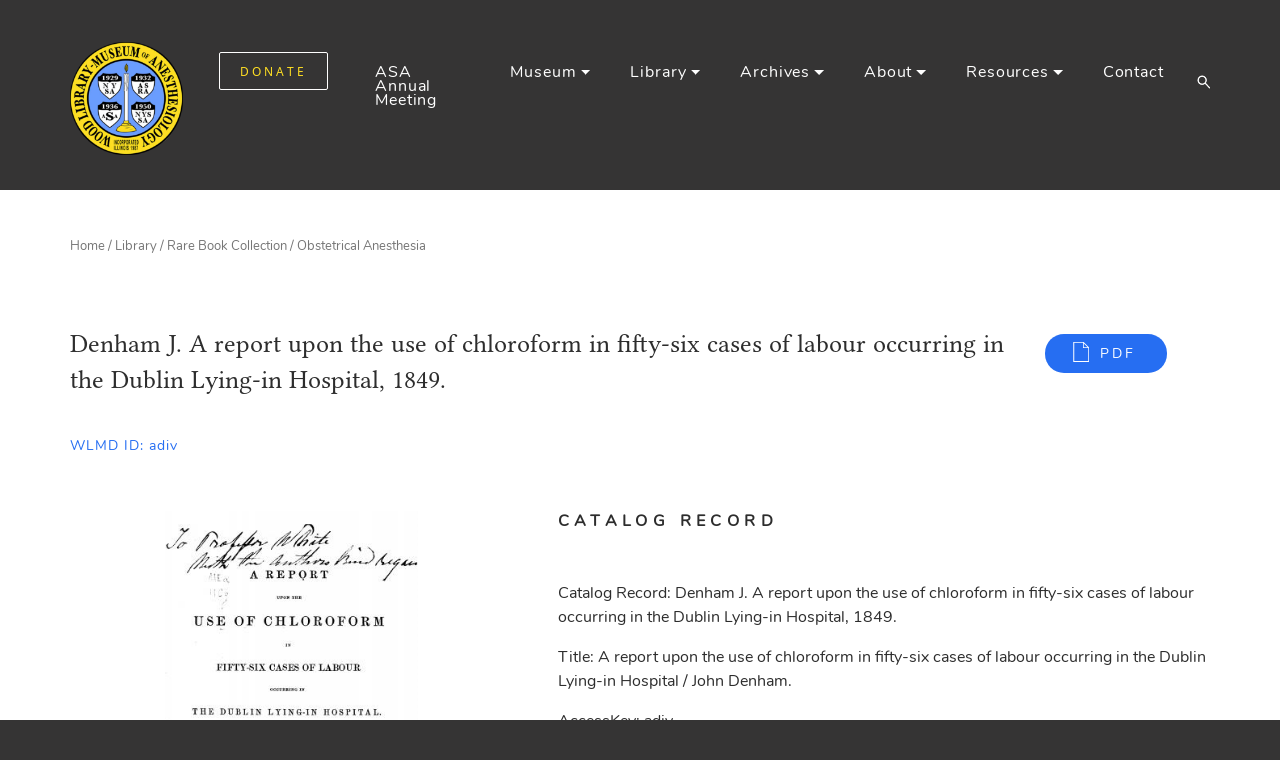

--- FILE ---
content_type: text/html; charset=UTF-8
request_url: https://www.woodlibrarymuseum.org/rare-book/denham-j-a-report-upon-the-use-of-chloroform-in-fifty-six-cases-of-labour-occurring-in-the-dublin-lying-in-hospital-1849/
body_size: 19754
content:
<!DOCTYPE html>

<html class="no-js" lang="en-US">

    <head>

        <meta charset="UTF-8">
        <meta name="viewport" content="width=device-width, initial-scale=1, shrink-to-fit=no">
        

        <link rel="profile" href="https://gmpg.org/xfn/11">

        <link rel="apple-touch-icon" sizes="57x57" href="https://www.woodlibrarymuseum.org/wp-content/themes/woodlibrarymuseum/assets/img/favicons/apple-icon-57x57.png">
<link rel="apple-touch-icon" sizes="60x60" href="https://www.woodlibrarymuseum.org/wp-content/themes/woodlibrarymuseum/assets/img/favicons/apple-icon-60x60.png">
<link rel="apple-touch-icon" sizes="72x72" href="https://www.woodlibrarymuseum.org/wp-content/themes/woodlibrarymuseum/assets/img/favicons/apple-icon-72x72.png">
<link rel="apple-touch-icon" sizes="76x76" href="https://www.woodlibrarymuseum.org/wp-content/themes/woodlibrarymuseum/assets/img/favicons/apple-icon-76x76.png">
<link rel="apple-touch-icon" sizes="114x114" href="https://www.woodlibrarymuseum.org/wp-content/themes/woodlibrarymuseum/assets/img/favicons/apple-icon-114x114.png">
<link rel="apple-touch-icon" sizes="120x120" href="https://www.woodlibrarymuseum.org/wp-content/themes/woodlibrarymuseum/assets/img/favicons/apple-icon-120x120.png">
<link rel="apple-touch-icon" sizes="144x144" href="https://www.woodlibrarymuseum.org/wp-content/themes/woodlibrarymuseum/assets/img/favicons/apple-icon-144x144.png">
<link rel="apple-touch-icon" sizes="152x152" href="https://www.woodlibrarymuseum.org/wp-content/themes/woodlibrarymuseum/assets/img/favicons/apple-icon-152x152.png">
<link rel="apple-touch-icon" sizes="180x180" href="https://www.woodlibrarymuseum.org/wp-content/themes/woodlibrarymuseum/assets/img/favicons/apple-icon-180x180.png">
<link rel="icon" type="image/png" sizes="192x192"  href="https://www.woodlibrarymuseum.org/wp-content/themes/woodlibrarymuseum/assets/img/favicons/android-icon-192x192.png">
<link rel="icon" type="image/png" sizes="32x32" href="https://www.woodlibrarymuseum.org/wp-content/themes/woodlibrarymuseum/assets/img/favicons/favicon-32x32.png">
<link rel="icon" type="image/png" sizes="96x96" href="https://www.woodlibrarymuseum.org/wp-content/themes/woodlibrarymuseum/assets/img/favicons/favicon-96x96.png">
<link rel="icon" type="image/png" sizes="16x16" href="https://www.woodlibrarymuseum.org/wp-content/themes/woodlibrarymuseum/assets/img/favicons/favicon-16x16.png">
<link rel="manifest" href="https://www.woodlibrarymuseum.org/wp-content/themes/woodlibrarymuseum/assets/img/favicons/manifest.json">
<meta name="msapplication-TileColor" content="#ffffff">
<meta name="msapplication-TileImage" content="https://www.woodlibrarymuseum.org/wp-content/themes/woodlibrarymuseum/assets/img/favicons/ms-icon-144x144.png">
<meta name="theme-color" content="#ffffff">        
		<!-- Styles -->
        <!-- Bootstrap core CSS -->
        <link rel="stylesheet" href="https://www.woodlibrarymuseum.org/wp-content/themes/woodlibrarymuseum/assets/css/bootstrap.min.css?1.0.54">
        <!-- Main style -->
        <link rel="stylesheet" href="https://www.woodlibrarymuseum.org/wp-content/themes/woodlibrarymuseum/assets/css/main.css?1.0.54">

        <meta name='robots' content='index, follow, max-image-preview:large, max-snippet:-1, max-video-preview:-1' />

	<!-- This site is optimized with the Yoast SEO Premium plugin v26.5 (Yoast SEO v26.5) - https://yoast.com/wordpress/plugins/seo/ -->
	<title>Denham J. A report upon the use of chloroform in fifty-six cases of labour occurring in the Dublin Lying-in Hospital, 1849. - Wood Library-Museum of Anesthesiology (WLM)</title>
	<link rel="canonical" href="https://www.woodlibrarymuseum.org/rare-book/denham-j-a-report-upon-the-use-of-chloroform-in-fifty-six-cases-of-labour-occurring-in-the-dublin-lying-in-hospital-1849/" />
	<meta property="og:locale" content="en_US" />
	<meta property="og:type" content="article" />
	<meta property="og:title" content="Denham J. A report upon the use of chloroform in fifty-six cases of labour occurring in the Dublin Lying-in Hospital, 1849." />
	<meta property="og:url" content="https://www.woodlibrarymuseum.org/rare-book/denham-j-a-report-upon-the-use-of-chloroform-in-fifty-six-cases-of-labour-occurring-in-the-dublin-lying-in-hospital-1849/" />
	<meta property="og:site_name" content="Wood Library-Museum of Anesthesiology (WLM)" />
	<meta property="article:publisher" content="https://www.facebook.com/WoodLibraryMuseum" />
	<meta property="article:modified_time" content="2021-01-27T08:16:19+00:00" />
	<meta property="og:image" content="https://www.woodlibrarymuseum.org/wp-content/uploads/logos/logo-test.png" />
	<meta property="og:image:width" content="150" />
	<meta property="og:image:height" content="156" />
	<meta property="og:image:type" content="image/png" />
	<meta name="twitter:card" content="summary_large_image" />
	<meta name="twitter:site" content="@WLMHQ" />
	<script type="application/ld+json" class="yoast-schema-graph">{"@context":"https://schema.org","@graph":[{"@type":"WebPage","@id":"https://www.woodlibrarymuseum.org/rare-book/denham-j-a-report-upon-the-use-of-chloroform-in-fifty-six-cases-of-labour-occurring-in-the-dublin-lying-in-hospital-1849/","url":"https://www.woodlibrarymuseum.org/rare-book/denham-j-a-report-upon-the-use-of-chloroform-in-fifty-six-cases-of-labour-occurring-in-the-dublin-lying-in-hospital-1849/","name":"Denham J. A report upon the use of chloroform in fifty-six cases of labour occurring in the Dublin Lying-in Hospital, 1849. - Wood Library-Museum of Anesthesiology (WLM)","isPartOf":{"@id":"https://www.woodlibrarymuseum.org/#website"},"datePublished":"2021-01-20T21:45:13+00:00","dateModified":"2021-01-27T08:16:19+00:00","breadcrumb":{"@id":"https://www.woodlibrarymuseum.org/rare-book/denham-j-a-report-upon-the-use-of-chloroform-in-fifty-six-cases-of-labour-occurring-in-the-dublin-lying-in-hospital-1849/#breadcrumb"},"inLanguage":"en-US","potentialAction":[{"@type":"ReadAction","target":["https://www.woodlibrarymuseum.org/rare-book/denham-j-a-report-upon-the-use-of-chloroform-in-fifty-six-cases-of-labour-occurring-in-the-dublin-lying-in-hospital-1849/"]}]},{"@type":"BreadcrumbList","@id":"https://www.woodlibrarymuseum.org/rare-book/denham-j-a-report-upon-the-use-of-chloroform-in-fifty-six-cases-of-labour-occurring-in-the-dublin-lying-in-hospital-1849/#breadcrumb","itemListElement":[{"@type":"ListItem","position":1,"name":"Home","item":"https://www.woodlibrarymuseum.org/"},{"@type":"ListItem","position":2,"name":"Denham J. A report upon the use of chloroform in fifty-six cases of labour occurring in the Dublin Lying-in Hospital, 1849."}]},{"@type":"WebSite","@id":"https://www.woodlibrarymuseum.org/#website","url":"https://www.woodlibrarymuseum.org/","name":"Wood Library-Museum of Anesthesiology (WLM)","description":"","publisher":{"@id":"https://www.woodlibrarymuseum.org/#organization"},"potentialAction":[{"@type":"SearchAction","target":{"@type":"EntryPoint","urlTemplate":"https://www.woodlibrarymuseum.org/?s={search_term_string}"},"query-input":{"@type":"PropertyValueSpecification","valueRequired":true,"valueName":"search_term_string"}}],"inLanguage":"en-US"},{"@type":"Organization","@id":"https://www.woodlibrarymuseum.org/#organization","name":"Wood Library-Museum of Anesthesiology","url":"https://www.woodlibrarymuseum.org/","logo":{"@type":"ImageObject","inLanguage":"en-US","@id":"https://www.woodlibrarymuseum.org/#/schema/logo/image/","url":"https://www.woodlibrarymuseum.org/wp-content/uploads/logos/logo-test.png","contentUrl":"https://www.woodlibrarymuseum.org/wp-content/uploads/logos/logo-test.png","width":150,"height":156,"caption":"Wood Library-Museum of Anesthesiology"},"image":{"@id":"https://www.woodlibrarymuseum.org/#/schema/logo/image/"},"sameAs":["https://www.facebook.com/WoodLibraryMuseum","https://x.com/WLMHQ","https://www.instagram.com/woodlibrarymuseum/","https://www.linkedin.com/company/wood-library-museum-of-anesthesiology","https://www.youtube.com/channel/UC71qZNT2_OiUrzDzOwA2SYg","https://en.wikipedia.org/wiki/Wood_Library-Museum_of_Anesthesiology"]}]}</script>
	<!-- / Yoast SEO Premium plugin. -->


<link rel="alternate" title="oEmbed (JSON)" type="application/json+oembed" href="https://www.woodlibrarymuseum.org/wp-json/oembed/1.0/embed?url=https%3A%2F%2Fwww.woodlibrarymuseum.org%2Frare-book%2Fdenham-j-a-report-upon-the-use-of-chloroform-in-fifty-six-cases-of-labour-occurring-in-the-dublin-lying-in-hospital-1849%2F" />
<link rel="alternate" title="oEmbed (XML)" type="text/xml+oembed" href="https://www.woodlibrarymuseum.org/wp-json/oembed/1.0/embed?url=https%3A%2F%2Fwww.woodlibrarymuseum.org%2Frare-book%2Fdenham-j-a-report-upon-the-use-of-chloroform-in-fifty-six-cases-of-labour-occurring-in-the-dublin-lying-in-hospital-1849%2F&#038;format=xml" />
		<!-- This site uses the Google Analytics by MonsterInsights plugin v9.10.0 - Using Analytics tracking - https://www.monsterinsights.com/ -->
							<script src="//www.googletagmanager.com/gtag/js?id=G-HE0QHNQJDQ"  data-cfasync="false" data-wpfc-render="false" type="text/javascript" async></script>
			<script data-cfasync="false" data-wpfc-render="false" type="text/javascript">
				var mi_version = '9.10.0';
				var mi_track_user = true;
				var mi_no_track_reason = '';
								var MonsterInsightsDefaultLocations = {"page_location":"https:\/\/www.woodlibrarymuseum.org\/rare-book\/denham-j-a-report-upon-the-use-of-chloroform-in-fifty-six-cases-of-labour-occurring-in-the-dublin-lying-in-hospital-1849\/"};
								if ( typeof MonsterInsightsPrivacyGuardFilter === 'function' ) {
					var MonsterInsightsLocations = (typeof MonsterInsightsExcludeQuery === 'object') ? MonsterInsightsPrivacyGuardFilter( MonsterInsightsExcludeQuery ) : MonsterInsightsPrivacyGuardFilter( MonsterInsightsDefaultLocations );
				} else {
					var MonsterInsightsLocations = (typeof MonsterInsightsExcludeQuery === 'object') ? MonsterInsightsExcludeQuery : MonsterInsightsDefaultLocations;
				}

								var disableStrs = [
										'ga-disable-G-HE0QHNQJDQ',
									];

				/* Function to detect opted out users */
				function __gtagTrackerIsOptedOut() {
					for (var index = 0; index < disableStrs.length; index++) {
						if (document.cookie.indexOf(disableStrs[index] + '=true') > -1) {
							return true;
						}
					}

					return false;
				}

				/* Disable tracking if the opt-out cookie exists. */
				if (__gtagTrackerIsOptedOut()) {
					for (var index = 0; index < disableStrs.length; index++) {
						window[disableStrs[index]] = true;
					}
				}

				/* Opt-out function */
				function __gtagTrackerOptout() {
					for (var index = 0; index < disableStrs.length; index++) {
						document.cookie = disableStrs[index] + '=true; expires=Thu, 31 Dec 2099 23:59:59 UTC; path=/';
						window[disableStrs[index]] = true;
					}
				}

				if ('undefined' === typeof gaOptout) {
					function gaOptout() {
						__gtagTrackerOptout();
					}
				}
								window.dataLayer = window.dataLayer || [];

				window.MonsterInsightsDualTracker = {
					helpers: {},
					trackers: {},
				};
				if (mi_track_user) {
					function __gtagDataLayer() {
						dataLayer.push(arguments);
					}

					function __gtagTracker(type, name, parameters) {
						if (!parameters) {
							parameters = {};
						}

						if (parameters.send_to) {
							__gtagDataLayer.apply(null, arguments);
							return;
						}

						if (type === 'event') {
														parameters.send_to = monsterinsights_frontend.v4_id;
							var hookName = name;
							if (typeof parameters['event_category'] !== 'undefined') {
								hookName = parameters['event_category'] + ':' + name;
							}

							if (typeof MonsterInsightsDualTracker.trackers[hookName] !== 'undefined') {
								MonsterInsightsDualTracker.trackers[hookName](parameters);
							} else {
								__gtagDataLayer('event', name, parameters);
							}
							
						} else {
							__gtagDataLayer.apply(null, arguments);
						}
					}

					__gtagTracker('js', new Date());
					__gtagTracker('set', {
						'developer_id.dZGIzZG': true,
											});
					if ( MonsterInsightsLocations.page_location ) {
						__gtagTracker('set', MonsterInsightsLocations);
					}
										__gtagTracker('config', 'G-HE0QHNQJDQ', {"forceSSL":"true","link_attribution":"true","linker":{"domains":["woodlibrarymuseum.org"]}} );
										window.gtag = __gtagTracker;										(function () {
						/* https://developers.google.com/analytics/devguides/collection/analyticsjs/ */
						/* ga and __gaTracker compatibility shim. */
						var noopfn = function () {
							return null;
						};
						var newtracker = function () {
							return new Tracker();
						};
						var Tracker = function () {
							return null;
						};
						var p = Tracker.prototype;
						p.get = noopfn;
						p.set = noopfn;
						p.send = function () {
							var args = Array.prototype.slice.call(arguments);
							args.unshift('send');
							__gaTracker.apply(null, args);
						};
						var __gaTracker = function () {
							var len = arguments.length;
							if (len === 0) {
								return;
							}
							var f = arguments[len - 1];
							if (typeof f !== 'object' || f === null || typeof f.hitCallback !== 'function') {
								if ('send' === arguments[0]) {
									var hitConverted, hitObject = false, action;
									if ('event' === arguments[1]) {
										if ('undefined' !== typeof arguments[3]) {
											hitObject = {
												'eventAction': arguments[3],
												'eventCategory': arguments[2],
												'eventLabel': arguments[4],
												'value': arguments[5] ? arguments[5] : 1,
											}
										}
									}
									if ('pageview' === arguments[1]) {
										if ('undefined' !== typeof arguments[2]) {
											hitObject = {
												'eventAction': 'page_view',
												'page_path': arguments[2],
											}
										}
									}
									if (typeof arguments[2] === 'object') {
										hitObject = arguments[2];
									}
									if (typeof arguments[5] === 'object') {
										Object.assign(hitObject, arguments[5]);
									}
									if ('undefined' !== typeof arguments[1].hitType) {
										hitObject = arguments[1];
										if ('pageview' === hitObject.hitType) {
											hitObject.eventAction = 'page_view';
										}
									}
									if (hitObject) {
										action = 'timing' === arguments[1].hitType ? 'timing_complete' : hitObject.eventAction;
										hitConverted = mapArgs(hitObject);
										__gtagTracker('event', action, hitConverted);
									}
								}
								return;
							}

							function mapArgs(args) {
								var arg, hit = {};
								var gaMap = {
									'eventCategory': 'event_category',
									'eventAction': 'event_action',
									'eventLabel': 'event_label',
									'eventValue': 'event_value',
									'nonInteraction': 'non_interaction',
									'timingCategory': 'event_category',
									'timingVar': 'name',
									'timingValue': 'value',
									'timingLabel': 'event_label',
									'page': 'page_path',
									'location': 'page_location',
									'title': 'page_title',
									'referrer' : 'page_referrer',
								};
								for (arg in args) {
																		if (!(!args.hasOwnProperty(arg) || !gaMap.hasOwnProperty(arg))) {
										hit[gaMap[arg]] = args[arg];
									} else {
										hit[arg] = args[arg];
									}
								}
								return hit;
							}

							try {
								f.hitCallback();
							} catch (ex) {
							}
						};
						__gaTracker.create = newtracker;
						__gaTracker.getByName = newtracker;
						__gaTracker.getAll = function () {
							return [];
						};
						__gaTracker.remove = noopfn;
						__gaTracker.loaded = true;
						window['__gaTracker'] = __gaTracker;
					})();
									} else {
										console.log("");
					(function () {
						function __gtagTracker() {
							return null;
						}

						window['__gtagTracker'] = __gtagTracker;
						window['gtag'] = __gtagTracker;
					})();
									}
			</script>
							<!-- / Google Analytics by MonsterInsights -->
		<style id='wp-img-auto-sizes-contain-inline-css' type='text/css'>
img:is([sizes=auto i],[sizes^="auto," i]){contain-intrinsic-size:3000px 1500px}
/*# sourceURL=wp-img-auto-sizes-contain-inline-css */
</style>
<style id='wp-emoji-styles-inline-css' type='text/css'>

	img.wp-smiley, img.emoji {
		display: inline !important;
		border: none !important;
		box-shadow: none !important;
		height: 1em !important;
		width: 1em !important;
		margin: 0 0.07em !important;
		vertical-align: -0.1em !important;
		background: none !important;
		padding: 0 !important;
	}
/*# sourceURL=wp-emoji-styles-inline-css */
</style>
<style id='wp-block-library-inline-css' type='text/css'>
:root{--wp-block-synced-color:#7a00df;--wp-block-synced-color--rgb:122,0,223;--wp-bound-block-color:var(--wp-block-synced-color);--wp-editor-canvas-background:#ddd;--wp-admin-theme-color:#007cba;--wp-admin-theme-color--rgb:0,124,186;--wp-admin-theme-color-darker-10:#006ba1;--wp-admin-theme-color-darker-10--rgb:0,107,160.5;--wp-admin-theme-color-darker-20:#005a87;--wp-admin-theme-color-darker-20--rgb:0,90,135;--wp-admin-border-width-focus:2px}@media (min-resolution:192dpi){:root{--wp-admin-border-width-focus:1.5px}}.wp-element-button{cursor:pointer}:root .has-very-light-gray-background-color{background-color:#eee}:root .has-very-dark-gray-background-color{background-color:#313131}:root .has-very-light-gray-color{color:#eee}:root .has-very-dark-gray-color{color:#313131}:root .has-vivid-green-cyan-to-vivid-cyan-blue-gradient-background{background:linear-gradient(135deg,#00d084,#0693e3)}:root .has-purple-crush-gradient-background{background:linear-gradient(135deg,#34e2e4,#4721fb 50%,#ab1dfe)}:root .has-hazy-dawn-gradient-background{background:linear-gradient(135deg,#faaca8,#dad0ec)}:root .has-subdued-olive-gradient-background{background:linear-gradient(135deg,#fafae1,#67a671)}:root .has-atomic-cream-gradient-background{background:linear-gradient(135deg,#fdd79a,#004a59)}:root .has-nightshade-gradient-background{background:linear-gradient(135deg,#330968,#31cdcf)}:root .has-midnight-gradient-background{background:linear-gradient(135deg,#020381,#2874fc)}:root{--wp--preset--font-size--normal:16px;--wp--preset--font-size--huge:42px}.has-regular-font-size{font-size:1em}.has-larger-font-size{font-size:2.625em}.has-normal-font-size{font-size:var(--wp--preset--font-size--normal)}.has-huge-font-size{font-size:var(--wp--preset--font-size--huge)}.has-text-align-center{text-align:center}.has-text-align-left{text-align:left}.has-text-align-right{text-align:right}.has-fit-text{white-space:nowrap!important}#end-resizable-editor-section{display:none}.aligncenter{clear:both}.items-justified-left{justify-content:flex-start}.items-justified-center{justify-content:center}.items-justified-right{justify-content:flex-end}.items-justified-space-between{justify-content:space-between}.screen-reader-text{border:0;clip-path:inset(50%);height:1px;margin:-1px;overflow:hidden;padding:0;position:absolute;width:1px;word-wrap:normal!important}.screen-reader-text:focus{background-color:#ddd;clip-path:none;color:#444;display:block;font-size:1em;height:auto;left:5px;line-height:normal;padding:15px 23px 14px;text-decoration:none;top:5px;width:auto;z-index:100000}html :where(.has-border-color){border-style:solid}html :where([style*=border-top-color]){border-top-style:solid}html :where([style*=border-right-color]){border-right-style:solid}html :where([style*=border-bottom-color]){border-bottom-style:solid}html :where([style*=border-left-color]){border-left-style:solid}html :where([style*=border-width]){border-style:solid}html :where([style*=border-top-width]){border-top-style:solid}html :where([style*=border-right-width]){border-right-style:solid}html :where([style*=border-bottom-width]){border-bottom-style:solid}html :where([style*=border-left-width]){border-left-style:solid}html :where(img[class*=wp-image-]){height:auto;max-width:100%}:where(figure){margin:0 0 1em}html :where(.is-position-sticky){--wp-admin--admin-bar--position-offset:var(--wp-admin--admin-bar--height,0px)}@media screen and (max-width:600px){html :where(.is-position-sticky){--wp-admin--admin-bar--position-offset:0px}}
/*wp_block_styles_on_demand_placeholder:6969feaa3476d*/
/*# sourceURL=wp-block-library-inline-css */
</style>
<style id='classic-theme-styles-inline-css' type='text/css'>
/*! This file is auto-generated */
.wp-block-button__link{color:#fff;background-color:#32373c;border-radius:9999px;box-shadow:none;text-decoration:none;padding:calc(.667em + 2px) calc(1.333em + 2px);font-size:1.125em}.wp-block-file__button{background:#32373c;color:#fff;text-decoration:none}
/*# sourceURL=/wp-includes/css/classic-themes.min.css */
</style>
<link rel='stylesheet' id='announcer-css-css' href='https://www.woodlibrarymuseum.org/wp-content/plugins/announcer/public/css/style.css?ver=6.2' type='text/css' media='all' />
<link rel='stylesheet' id='ltar-site-changes-css' href='https://www.woodlibrarymuseum.org/wp-content/plugins/ltar-site-changes/public/css/ltar-site-changes-public.css?ver=1.0.3' type='text/css' media='all' />
<link rel='stylesheet' id='cookie-law-info-css' href='https://www.woodlibrarymuseum.org/wp-content/plugins/webtoffee-gdpr-cookie-consent/public/css/cookie-law-info-public.css?ver=2.3.3' type='text/css' media='all' />
<link rel='stylesheet' id='cookie-law-info-gdpr-css' href='https://www.woodlibrarymuseum.org/wp-content/plugins/webtoffee-gdpr-cookie-consent/public/css/cookie-law-info-gdpr.css?ver=2.3.3' type='text/css' media='all' />
<style id='cookie-law-info-gdpr-inline-css' type='text/css'>
.cli-modal-content, .cli-tab-content { background-color: #ffffff; }.cli-privacy-content-text, .cli-modal .cli-modal-dialog, .cli-tab-container p, a.cli-privacy-readmore { color: #000000; }.cli-tab-header { background-color: #f2f2f2; }.cli-tab-header, .cli-tab-header a.cli-nav-link,span.cli-necessary-caption,.cli-switch .cli-slider:after { color: #000000; }.cli-switch .cli-slider:before { background-color: #ffffff; }.cli-switch input:checked + .cli-slider:before { background-color: #ffffff; }.cli-switch .cli-slider { background-color: #e3e1e8; }.cli-switch input:checked + .cli-slider { background-color: #28a745; }.cli-modal-close svg { fill: #000000; }.cli-tab-footer .wt-cli-privacy-accept-all-btn { background-color: #00acad; color: #ffffff}.cli-tab-footer .wt-cli-privacy-accept-btn { background-color: #00acad; color: #ffffff}.cli-tab-header a:before{ border-right: 1px solid #000000; border-bottom: 1px solid #000000; }
/*# sourceURL=cookie-law-info-gdpr-inline-css */
</style>
<link rel='stylesheet' id='fancybox-css' href='https://www.woodlibrarymuseum.org/wp-content/themes/woodlibrarymuseum/assets/libs/fancybox-v3/jquery.fancybox.min.css?ver=1.0.54' type='text/css' media='all' />
<link rel='stylesheet' id='dashicons-css' href='https://www.woodlibrarymuseum.org/wp-includes/css/dashicons.min.css?ver=6.9' type='text/css' media='all' />
<script type="text/javascript" src="https://www.woodlibrarymuseum.org/wp-content/plugins/google-analytics-premium/assets/js/frontend-gtag.min.js?ver=9.10.0" id="monsterinsights-frontend-script-js" async="async" data-wp-strategy="async"></script>
<script data-cfasync="false" data-wpfc-render="false" type="text/javascript" id='monsterinsights-frontend-script-js-extra'>/* <![CDATA[ */
var monsterinsights_frontend = {"js_events_tracking":"true","download_extensions":"doc,pdf,ppt,zip,xls,docx,pptx,xlsx","inbound_paths":"[{\"path\":\"\\\/go\\\/\",\"label\":\"affiliate\"},{\"path\":\"\\\/recommend\\\/\",\"label\":\"affiliate\"}]","home_url":"https:\/\/www.woodlibrarymuseum.org","hash_tracking":"false","v4_id":"G-HE0QHNQJDQ"};/* ]]> */
</script>
<script type="text/javascript" src="https://www.woodlibrarymuseum.org/wp-includes/js/jquery/jquery.min.js?ver=3.7.1" id="jquery-core-js"></script>
<script type="text/javascript" src="https://www.woodlibrarymuseum.org/wp-includes/js/jquery/jquery-migrate.min.js?ver=3.4.1" id="jquery-migrate-js"></script>
<script type="text/javascript" src="https://www.woodlibrarymuseum.org/wp-content/plugins/ltar-site-changes/public/js/ltar-site-changes-public.js?ver=1.0.3" id="ltar-site-changes-js"></script>
<script type="text/javascript" id="cookie-law-info-js-extra">
/* <![CDATA[ */
var Cli_Data = {"nn_cookie_ids":["test_cookie"],"non_necessary_cookies":{"non-necessary":["test_cookie"]},"cookielist":{"necessary":{"0":{"ID":5897,"post_author":"1","post_date":"2021-02-08 11:25:29","post_date_gmt":"2021-02-08 16:25:29","post_content":"The cookie is set by the GDPR Cookie Consent plugin and is used to store whether or not user has consented to the use of cookies. It does not store any personal data.","post_title":"viewed_cookie_policy","post_excerpt":"","post_status":"publish","comment_status":"closed","ping_status":"closed","post_password":"","post_name":"viewed_cookie_policy","to_ping":"","pinged":"","post_modified":"2021-02-08 11:25:29","post_modified_gmt":"2021-02-08 16:25:29","post_content_filtered":"","post_parent":0,"guid":"https://www.woodlibrarymuseum.org/cookielawinfo/viewed_cookie_policy/","menu_order":0,"post_type":"cookielawinfo","post_mime_type":"","comment_count":"0","filter":"raw"},"1":{"ID":5898,"post_author":"1","post_date":"2021-02-08 11:25:29","post_date_gmt":"2021-02-08 16:25:29","post_content":"This cookie is set by GDPR Cookie Consent plugin. The cookies is used to store the user consent for the cookies in the category \"Necessary\".","post_title":"cookielawinfo-checkbox-necessary","post_excerpt":"","post_status":"publish","comment_status":"closed","ping_status":"closed","post_password":"","post_name":"cookielawinfo-checkbox-necessary","to_ping":"","pinged":"","post_modified":"2021-02-08 11:25:29","post_modified_gmt":"2021-02-08 16:25:29","post_content_filtered":"","post_parent":0,"guid":"https://www.woodlibrarymuseum.org/cookielawinfo/cookielawinfo-checkbox-necessary/","menu_order":0,"post_type":"cookielawinfo","post_mime_type":"","comment_count":"0","filter":"raw"},"2":{"ID":5899,"post_author":"1","post_date":"2021-02-08 11:25:29","post_date_gmt":"2021-02-08 16:25:29","post_content":"This cookie is set by GDPR Cookie Consent plugin. The cookies is used to store the user consent for the cookies in the category \"Non Necessary\".","post_title":"cookielawinfo-checkbox-non-necessary","post_excerpt":"","post_status":"publish","comment_status":"closed","ping_status":"closed","post_password":"","post_name":"cookielawinfo-checkbox-non-necessary","to_ping":"","pinged":"","post_modified":"2021-02-08 11:25:29","post_modified_gmt":"2021-02-08 16:25:29","post_content_filtered":"","post_parent":0,"guid":"https://www.woodlibrarymuseum.org/cookielawinfo/cookielawinfo-checkbox-non-necessary/","menu_order":0,"post_type":"cookielawinfo","post_mime_type":"","comment_count":"0","filter":"raw"},"term_id":65,"name":"Necessary","loadonstart":0,"defaultstate":"enabled","ccpa_optout":0},"non-necessary":{"0":{"ID":5900,"post_author":"1","post_date":"2021-02-08 11:25:29","post_date_gmt":"2021-02-08 16:25:29","post_content":"","post_title":"test_cookie","post_excerpt":"","post_status":"publish","comment_status":"closed","ping_status":"closed","post_password":"","post_name":"test_cookie","to_ping":"","pinged":"","post_modified":"2021-02-08 11:25:29","post_modified_gmt":"2021-02-08 16:25:29","post_content_filtered":"","post_parent":0,"guid":"https://www.woodlibrarymuseum.org/cookielawinfo/test_cookie/","menu_order":0,"post_type":"cookielawinfo","post_mime_type":"","comment_count":"0","filter":"raw"},"term_id":66,"name":"Non Necessary","loadonstart":0,"defaultstate":"disabled","ccpa_optout":0}},"ajax_url":"https://www.woodlibrarymuseum.org/wp-admin/admin-ajax.php","current_lang":"en","security":"19aecce2ff","eu_countries":["GB"],"geoIP":"enabled","use_custom_geolocation_api":"","custom_geolocation_api":"https://geoip.cookieyes.com/geoip/checker/result.php","consentVersion":"1","strictlyEnabled":["necessary","obligatoire"],"cookieDomain":"","privacy_length":"250","ccpaEnabled":"","ccpaRegionBased":"","ccpaBarEnabled":"","ccpaType":"gdpr","triggerDomRefresh":""};
var log_object = {"ajax_url":"https://www.woodlibrarymuseum.org/wp-admin/admin-ajax.php"};
//# sourceURL=cookie-law-info-js-extra
/* ]]> */
</script>
<script type="text/javascript" src="https://www.woodlibrarymuseum.org/wp-content/plugins/webtoffee-gdpr-cookie-consent/public/js/cookie-law-info-public.js?ver=2.3.3" id="cookie-law-info-js"></script>
<script type="text/javascript" src="https://www.woodlibrarymuseum.org/wp-content/themes/woodlibrarymuseum/assets/libs/fancybox-v3/jquery.fancybox.min.js?ver=1.0.54" id="fancybox-js"></script>
<script type="text/javascript" src="https://www.woodlibrarymuseum.org/wp-content/themes/woodlibrarymuseum/assets/js/jquery.jplayer.min.js?ver=1.0.54" id="jplayer-js"></script>
<link rel="https://api.w.org/" href="https://www.woodlibrarymuseum.org/wp-json/" /><link rel="EditURI" type="application/rsd+xml" title="RSD" href="https://www.woodlibrarymuseum.org/xmlrpc.php?rsd" />
<meta name="generator" content="WordPress 6.9" />
<link rel='shortlink' href='https://www.woodlibrarymuseum.org/?p=2431' />
<style>

/**new wordpress uses overflow-wrap: break-word; so we change to normal**/
h1, h2, h3, h4, h5, h6 {
	overflow-wrap: normal;
}

.section-grid-layout.newsletters .grid-item h3 {

margin-top: 0px;
	
}	

.reflections.section-grid-layout .grid-item h3 a{
	
	font-size: 22px;
		
}

/**Bloomerang header styling on Donate and Friends**/
.page-id-706 h3,
.page-id-702 h3 {
    font-size: 1.17em !important;
    font-weight: bold !important;
}
#donation-form-container .donation-form h3 {    
    margin-top: 15px;
}
#donation-form-container .donation-form .field.radio input, 
#donation-form-container .donation-form .field.checkbox input {
	margin-right: 8px;
	position: relative;
	top: 1px;
}
#donation-form-container .donation-form .btn-submit-donation {
	background: white;
	border: 1px solid rgb(118, 118, 118);
	border-radius: 2px;
	margin-top: 15px;
}
/**Bloomerang header styling on Donate and Friends ENDS**/
		   
/**Bloomerang DEV header styling on Donate and Friends**/
.page-id-8709 h3,
.page-id-8709 h3 {
    font-size: 1.17em !important;
    font-weight: bold !important;
}
#donation-form-container .donation-form h3 {    
    margin-top: 15px;
}
#donation-form-container .donation-form .field.radio input, 
#donation-form-container .donation-form .field.checkbox input {
	margin-right: 8px;
	position: relative;
	top: 1px;
}
#donation-form-container .donation-form .btn-submit-donation {
	background: white;
	border: 1px solid rgb(118, 118, 118);
	border-radius: 2px;
	margin-top: 15px;
}
/**Bloomerang DEV header styling on Donate and Friends ENDS**/		   
		   

/**subtitle too much space-all pages**/
@media (max-width: 767px){
	div.page-subtitle {
	margin-top: 30px;
	}
}


/**Museum category page heading space**/
@media (min-width: 768px){
div.container.museum-category.section-grid-layout h1 {
	padding-bottom: 20px;
}
}
@media (max-width: 767px){
div.container.museum-category.section-grid-layout h1 {
	padding-bottom: 60px;
}
}

/**ASA page spacing**/
.asa-presidents.section-grid-layout .grid-item h3{
		margin-top: 18px;
		margin-bottom: 80px;
}

.asa-presidents.section-grid-layout div.page-subtitle {
	margin-bottom: 60px;
	}

#presidents {
	margin-right:-10px!important;
	margin-left:-10px!important;
	flex-grow:0!important;
}

div #presidents.row div.grid-item.col-md-2{
	padding-right:10px;
	padding-left:10px;
	flex-shrink: 0!important;
	flex-grow: 0!important;
}


@media (max-width: 991px){
	.asa-presidents.section-grid-layout .grid-item h3{
		margin-bottom: 60px;
	}
}

@media (max-width: 767px){
	.asa-presidents.section-grid-layout .grid-item h3{
		margin-bottom: 40px;
	}
		.asa-presidents.section-grid-layout div.page-subtitle {
	margin-bottom: 40px;
	}
}

.page-template-asa-presidents .section-grid-layout.asa-presidents .grid-item .grid-item-inner {
	display: inherit;
}

_:-ms-fullscreen, .section-grid-layout .grid-item .grid-item-inner {
	display: inherit;
/* 	min-height: auto; */
}

_:-ms-fullscreen, .row {
	width: 100%;
}

.navbar {
	-ms-flex-pack: space-between;
}

/**ASA & Reflections page spacing**/

@media (max-width: 767px){
.reflections h1.page-title,
.asa-presidents h1.page-title {
    font-size: 40px;
	}
	.reflections.section-grid-layout .row {
		padding-bottom: 0px;
	}
	.reflections div.page-subtitle {
		padding-bottom: 40px;
	}
}


/**Newsletter page spacing**/
.section-grid-layout-fluid .grid-item-fluid {
	flex-grow: 1;
  flex-basis: 130px;
  max-width: 135px;
  margin: 0px 5px 60px 5px;
  max-height: 220px;
}

div.container.newsletters.section-grid-layout-fluid div.col-md-12 {
	padding-bottom:40px;
}

div.container.newsletters.section-grid-layout-fluid div.grid-item-inner {
	text-align:center;
}

@media (max-width: 991px){
#asa-newsletters {
	justify-content: center;
}
}


/**Musum & Rare Book Collection page updates**/
.fg-justified .fg-item.fg-positioned .fg-image {
	  width: auto;
    height: 100%;
    margin: auto;
    top: 50;
    left: 0;
    bottom: 0;
    right: 0;
}

.page-id-163 div.foogallery.fg-light .fg-item-inner {
	background-color: #9bbae0;
}


/**Famous patients background image update**/
.page-id-540 .foogallery.fg-light .fg-item-inner {
background-color: #9bbae0; 
}


/**News Room page space updates**/
@media (max-width: 767px){
	.news-page .border-bottom{
	margin-top: 60px;
	}
	.row-news-bottom{
		padding-top: 50px;
	}
	.section-grid-layout .grid-item .grid-item-inner {
		min-height: 225px;
	}
}
body main div.container.single-news a {
	color: #6A9EFF;
}


/**Search page space updates**/
.search-page .search-page-form {
    padding-top: 80px;
    padding-bottom: 40px;
}
.search-page div.nav-links a {
	color: #6A9EFF;
} 
.search-page-form a.btn-golden {
	background:#88752B;
}

/**home**/
.home-support .col-right h2 {
	color: #8b7932;
}
@media (max-width: 767px){
section.home-news .col-news-left h3 a {
		font-size: 40px!important;
		line-height:45px;
	}
	section.home-news .col-news-right h3 {
		font-size: 16px
	}
}
.home header .jumbotron {
  opacity: 1;
}

@media (max-width: 767px){	.banner-text-mobile-container .btn-primary {
		font-weight: 600;
}
}
	
/**history page**/
.history-content ul#navigation li.active a.link-to-main {
	background: #1864F2;
	color: #FFFFFF;
}

.history-content ul#navigation li a {
	background: #767676;
	opacity: 1;

}

@media (max-width: 767px){
	.history-content .slider-nav-history li a {
		background: #767676;
			opacity: 1;
}
		.history-content .slider-nav-history li.active2 a {
	background: #1864F2;
}
	
	ul.history a {
	  color: #1A1A1A;
    text-decoration: underline;
	}
}
/**donate & friends forms**/
.page-template-donate .form-wrapper {
	margin-bottom: 30px;
}

/**fellowship**/
.page-id-708 h2 {
	font-size: 32px;
	font-family: "Libertinus_Regular";
	margin-top:40px;
	margin-bottom:16px;
}

/**About**/
.page-template-about main.main .content h3 {
color: #8F7D32;
font-size: 18px;
text-transform:uppercase;
margin:30px 0 15px 0;
}
	
@media (max-width: 576px){
	.section-grid-layout .grid-item .grid-item-inner {
		min-height: auto;
	}
}

/**Main Library & Contact Us**/
.page-template-contact div.container.content a, .page-template-main-library div.container.content a
{
	color: #6A9EFF;
}

.page-template-contact div.container.content {
	
}

/**Archive page**/

.archives .section-archive-about h2{
	letter-spacing: 6.5px;
	margin-bottom: 1.2em;
	margin-top: 1.5em;
}

/**Living History page**/

.section-full-collection a {
	color: #5792FF;
}

@media (max-width: 767px){
.multimedia-collection .section-full-collection h2 {
	margin-top: 90px;	
}
.section-full-collection h3{
		margin-top: 25px!important;
	}
}

/**Trustees**/
.page-template-default h2 {
font-size: 32px;
    font-family: "LibertinusSerif_Regular";
}

.page-template-default h3 {
font-size: 18px;
text-transform: uppercase;
color: #8F7D32;
margin-bottom:15px;
}	

.page-template-default td h3 {
	margin-bottom:5px;
}

.page-id-6159 h2 {
	margin-top: 50px;
	margin-bottom: 1.2em;
	
}


/* Player background */
.mytheme-mejs-container.mejs-container,
.mytheme-mejs-container .mejs-controls,
.mytheme-mejs-container .mejs-embed,
.mytheme-mejs-container .mejs-embed body {
  background-color: #efefef;
}

/* Player controls */
.mytheme-mejs-container .mejs-button > button {
  background-image: url("images/mejs-controls-dark.svg");
}

.mytheme-mejs-container .mejs-time {
  color: #888888;
}

/* Progress and audio bars */

/* Progress and audio bar background */
.mejs-container, .mejs-container .mejs-controls, .mejs-embed, .mejs-embed body {
  background-color: #dcc873;
	border-radius: 19px!important;
	margin-top:30px;
}
@media (min-width: 991px){
.mejs-container {
	max-width: 420px;
}
}

/* change controls to black */
.mejs-button>button {
background: transparent url(https://www.woodlibrarymuseum.org/wp-content/uploads/mejs-controls-dark.svg)!important;
}

.mejs-play>button {
    background-position: 0 0!important;
}

.mejs-pause>button {
    background-position: -20px 0!important;
}

.mejs-mute>button {
    background-position: -60px 0 !important;
}

.mejs-unmute>button {
    background-position: -40px 0!important;
}	
.mejs-time {
	color: black;
}	

.mejs-controls .mejs-time-rail .mejs-time-current {
	background:black;
}

/* Newsroom spacing */

div .row-news-top {
	padding-top: 60px;
}
@media (min-width: 992px) and (max-width:1199px){
.news-page .row-meetings-v2 .col-right {
	padding-left:30px;
}
}

</style>

    </head>

    <body class="wp-singular rarebook-template-default single single-rarebook postid-2431 wp-theme-woodlibrarymuseum light-bg is-loading">

        <ul class="skip-links">
            <li><a href="#main">Skip to Main</a></li>
        </ul>

    	            		<header>
			<div class="container">

				<nav class="navbar navbar-expand-lg navbar-dark main-menu" id="navigation" aria-label="Navigation">

  <a class="navbar-brand" href="https://www.woodlibrarymuseum.org"><img src="https://www.woodlibrarymuseum.org/wp-content/themes/woodlibrarymuseum/assets/img/logo.svg" alt="Wood Library Museum" width="113" height="113"></a>

  <div class="mobile-head-right">
    <div class="search-icon-holder">
      <a href="javascript:void(0)" role="button" aria-expanded="false"><img src="https://www.woodlibrarymuseum.org/wp-content/themes/woodlibrarymuseum/assets/img/search-icon.svg" alt="search"></a>
    </div>
    <div class="search-holder search-holder-mobile">
        <form role="search" method="get" class="search-form" action="/search">
            <label for="search-field-top" style="display: none;">Search</label>
            <input type="text" class="search-field" id="search-field-top"  placeholder="Search …" value="" name="search">
            <input type="submit" class="search-submit" id="search-submit-top" value="Search">
        </form>
    </div>
    <button class="navbar-toggler collapsed" type="button" data-toggle="collapse" data-target="#navbarsExample04" aria-controls="navbarsExample04" aria-expanded="false" aria-label="Toggle navigation">
      <span class="navbar-toggler-icon"></span>
    </button>
  </div>
	
  <div class="navbar-collapse collapse navbar-inner mobilemenu" id="navbarsExample04" style="">

    <div class="close-menu-button"><a href="javascript:void(0)"><img src="https://www.woodlibrarymuseum.org/wp-content/themes/woodlibrarymuseum/assets/img/close-icon.svg" alt="close icon"></a></div>

    <ul id="menu-main-menu" class="navbar-nav ml-auto"><li class=' menu-item menu-item-type-custom menu-item-object-custom nav-item highlighted'><a class="nav-link" href="https://www.woodlibrarymuseum.org/about/donate/" >DONATE</a></li><li class=' menu-item menu-item-type-post_type menu-item-object-page nav-item'><a class="nav-link" href="https://www.woodlibrarymuseum.org/annual-meeting-resources/" >ASA Annual Meeting</a></li><li class=' menu-item menu-item-type-custom menu-item-object-custom menu-item-has-children nav-item dropdown'><a class="nav-link dropdown-toggle" href="" id="dropdown_6981" data-toggle="dropdown" aria-haspopup="true" aria-expanded="false">Museum</a><div class="dropdown-menu" role="menu"><a role="menuitem" class="dropdown-item" href="https://www.woodlibrarymuseum.org/museum/">Museum Collection</a><a role="menuitem" class="dropdown-item" href="/museum-category/artwork/">Artwork</a><a role="menuitem" class="dropdown-item" href="https://www.woodlibrarymuseum.org/history-of-anesthesia/">History of Anesthesia</a><a role="menuitem" class="dropdown-item" href="https://www.woodlibrarymuseum.org/anesthesia-rising-timeline/">Anesthesia Rising Timeline</a><a role="menuitem" class="dropdown-item" href="https://www.woodlibrarymuseum.org/anesthesiology-reflections/">Anesthesiology Reflections</a><a role="menuitem" class="dropdown-item" href="https://www.woodlibrarymuseum.org/asa-presidents/">ASA Presidents</a><a role="menuitem" class="dropdown-item" href="https://www.woodlibrarymuseum.org/famous/">Famous Patients</a><a role="menuitem" class="dropdown-item" href="https://www.woodlibrarymuseum.org/wlm-youtube/">WLM YouTube Videos</a></div></li><li class=' menu-item menu-item-type-custom menu-item-object-custom menu-item-has-children nav-item dropdown'><a class="nav-link dropdown-toggle" href="#" id="dropdown_6979" data-toggle="dropdown" aria-haspopup="true" aria-expanded="false">Library</a><div class="dropdown-menu" role="menu"><a role="menuitem" class="dropdown-item" href="https://www.woodlibrarymuseum.org/library/">Library Collections</a><a role="menuitem" class="dropdown-item" href="https://www.woodlibrarymuseum.org/library/main/">- Main Library</a><a role="menuitem" class="dropdown-item" href="https://www.woodlibrarymuseum.org/library/living-history/">- Living History Interviews</a><a role="menuitem" class="dropdown-item" href="https://www.woodlibrarymuseum.org/library/rare-books/">- Rare Book Collection</a><a role="menuitem" class="dropdown-item" href="https://www.woodlibrarymuseum.org/library/e-books/">- E-Book Collection</a></div></li><li class=' menu-item menu-item-type-custom menu-item-object-custom menu-item-has-children nav-item dropdown'><a class="nav-link dropdown-toggle" href="" id="dropdown_6980" data-toggle="dropdown" aria-haspopup="true" aria-expanded="false">Archives</a><div class="dropdown-menu" role="menu"><a role="menuitem" class="dropdown-item" href="https://www.woodlibrarymuseum.org/archives/">Archives Overview</a><a role="menuitem" class="dropdown-item" href="https://www.woodlibrarymuseum.org/archive/virginia-apgar/">- Apgar Collection</a><a role="menuitem" class="dropdown-item" href="/archives/individual-collections/">- Individual Collections</a><a role="menuitem" class="dropdown-item" href="/archives/institutional-collections/">-  Institutional Collections</a><a role="menuitem" class="dropdown-item" href="/archives/ephemera-2-d-advertising/">-  Ephemera 2 D Advertising</a><a role="menuitem" class="dropdown-item" href="https://www.woodlibrarymuseum.org/newsletters/">Newsletters</a></div></li><li class=' menu-item menu-item-type-custom menu-item-object-custom menu-item-has-children nav-item dropdown'><a class="nav-link dropdown-toggle" href="" id="dropdown_6982" data-toggle="dropdown" aria-haspopup="true" aria-expanded="false">About</a><div class="dropdown-menu" role="menu"><a role="menuitem" class="dropdown-item" href="https://www.woodlibrarymuseum.org/wlmcollectionsfacility/">WLM Collections Facility</a><a role="menuitem" class="dropdown-item" href="https://www.woodlibrarymuseum.org/about/">About WLM</a><a role="menuitem" class="dropdown-item" href="https://www.woodlibrarymuseum.org/about/wood/">Paul Wood, M.D.</a><a role="menuitem" class="dropdown-item" href="https://www.woodlibrarymuseum.org/about/board-of-trustees/">Board of Trustees</a><a role="menuitem" class="dropdown-item" href="https://www.woodlibrarymuseum.org/about/frequently-asked-questions-faq/">Frequently Asked Questions (FAQ)</a><a role="menuitem" class="dropdown-item" href="https://www.woodlibrarymuseum.org/about/friends/">Friends</a><a role="menuitem" class="dropdown-item" href="https://www.woodlibrarymuseum.org/about/fellowship/">Fellowship</a><a role="menuitem" class="dropdown-item" href="https://www.woodlibrarymuseum.org/about/laureates/">Laureates</a><a role="menuitem" class="dropdown-item" href="https://www.woodlibrarymuseum.org/about/development/">Development</a><a role="menuitem" class="dropdown-item" href="https://www.woodlibrarymuseum.org/about/donate/">Donate</a></div></li><li class=' menu-item menu-item-type-custom menu-item-object-custom menu-item-has-children nav-item dropdown'><a class="nav-link dropdown-toggle" href="" id="dropdown_8221" data-toggle="dropdown" aria-haspopup="true" aria-expanded="false">Resources</a><div class="dropdown-menu" role="menu"><a role="menuitem" class="dropdown-item" href="https://www.woodlibrarymuseum.org/news/">News</a><a role="menuitem" class="dropdown-item" href="https://www.woodlibrarymuseum.org/residents/">Residents</a><a role="menuitem" class="dropdown-item" href="https://www.woodlibrarymuseum.org/about/students/">Students</a><a role="menuitem" class="dropdown-item" href="https://www.woodlibrarymuseum.org/iahn/">International Anesthesia History Network</a><a role="menuitem" class="dropdown-item" href="https://www.woodlibrarymuseum.org/aha/">AHA Annual Meeting</a><a role="menuitem" class="dropdown-item" href="https://www.woodlibrarymuseum.org/about/links/">Links</a></div></li><li class=' menu-item menu-item-type-post_type menu-item-object-page nav-item'><a class="nav-link" href="https://www.woodlibrarymuseum.org/contact/" >Contact</a></li>
</ul>    
    <div class="search-icon-holder">
        <a href="javascript:void(0)" role="button" aria-label="Search button" aria-expanded="false"><img src="https://www.woodlibrarymuseum.org/wp-content/themes/woodlibrarymuseum/assets/img/search-icon.svg" alt="search"></a>
    </div>
  </div>

  <div class="search-holder search-holder-desktop">
      <form role="search" method="get" class="search-form" action="/search">
          <label for="search-field-top" style="display: none;">Search</label>
          <input type="text" class="search-field" id="search-field-top"  placeholder="Search …" value="" name="search">
          <input type="submit" class="search-submit" id="search-submit-top" value="Search">
      </form>
  </div>

</nav>

			</div>
		</header>        
		<main role="main" class="main" id="main">
                            <div class="container">
                    <div class="breadcrumbs">
			<a href="https://www.woodlibrarymuseum.org">Home</a>  / 			<a href="https://www.woodlibrarymuseum.org/library/">Library</a>  / 			<a href="https://www.woodlibrarymuseum.org/library/rare-books/">Rare Book Collection</a>  / 			<a href="https://www.woodlibrarymuseum.org/rare-books/obstetrical-anesthesia/">Obstetrical Anesthesia</a> 	</div>                </div>
                	<div class="container rarebook-single">
		<div class="row">
			<div class="col-md-10 title-left">
													<h1 class="page-title">Denham J. A report upon the use of chloroform in fifty-six cases of labour occurring in the Dublin Lying-in Hospital, 1849.</h1>
													<div class="wlmd-id">WLMD ID: adiv</div>
							</div>
			<div class="col-md-2 title-right">
									<a href="https://www.woodlibrarymuseum.org/wp-content/uploads/rare-books/S_ADIV.pdf" class="download-pdf" target="_blank">PDF</a>
							</div>
		</div>

		

<div class="row row-content">
			<div class="col-md-5 content-left">

				<figure class="bookItem-gallery">
					<div class="bookItem-gallery-main">
						<a book-gallery-main-link="" aria-label="Gallery, select to show expanded view" data-gallery-key="0" href="javascript:void(0)" data-imagelightbox="book-gallery"><div class="play-button"></div><img book-gallery-main-img="" src="https://www.woodlibrarymuseum.org/wp-content/uploads/rare-books/adiv.JPG" alt="Image of Denham J. A report upon the use of chloroform in fifty-six cases of labour occurring in the Dublin Lying-in Hospital, 1849. - 1 of 1"></a>
					</div>
					<nav class="bookItem-gallery-list hidden">
													<a book-gallery-thumbnail="" role="img" aria-label="View image of Denham J. A report upon the use of chloroform in fifty-six cases of labour occurring in the Dublin Lying-in Hospital, 1849. - 1 of 1" title="View image of Denham J. A report upon the use of chloroform in fifty-six cases of labour occurring in the Dublin Lying-in Hospital, 1849. - 1 of 1" data-alt-text-for-main="Image of Denham J. A report upon the use of chloroform in fifty-six cases of labour occurring in the Dublin Lying-in Hospital, 1849. - 1 of 1" aria-current="true" data-gallery-thumbnail-key="0" class="active " href="https://www.woodlibrarymuseum.org/wp-content/uploads/rare-books/adiv.JPG" background="" style="background-image: url(&quot;https://www.woodlibrarymuseum.org/wp-content/uploads/rare-books/adiv-150x150.jpg&quot;);"><div class="play-button play-button-small">play</div></a>
											</nav>
				</figure>
				<div class="hidden">
																		<a rel="bookItem_gallery_group" data-fancybox="images" class="hidden-gallery-item-0" href="https://www.woodlibrarymuseum.org/wp-content/uploads/rare-books/adiv.JPG">
								<img alt="Image of Denham J. A report upon the use of chloroform in fifty-six cases of labour occurring in the Dublin Lying-in Hospital, 1849. - 1 of 1" src="https://www.woodlibrarymuseum.org/wp-content/uploads/rare-books/adiv-150x150.jpg">
							</a>
															</div>
		</div>
	
	<div class="col-md-7 content-right">

		
				<ul class="nav nav-tabs book-tabs" id="myTab" role="tablist">
							<li class="nav-item" id="book-tab-link-0" role="tab" aria-controls="book-tab-content-0" aria-selected="true">
					<a class="nav-link active" data-toggle="tab" href="#book-tab-content-0">Catalog Record</a>
				</li>
					</ul>
		<div class="tab-content tab-content-books" id="myTabContent">
							<div class="tab-pane fade show active" id="book-tab-content-0" role="tabpanel" aria-labelledby="book-tab-link-0"><p>Catalog Record: Denham J. A report upon the use of chloroform in fifty-six cases of labour occurring in the Dublin Lying-in Hospital, 1849. </p>
<p>
Title: A report upon the use of chloroform in fifty-six cases of labour occurring in the Dublin Lying-in Hospital / John Denham.</p>
<p>AccessKey: adiv</p>
<p>Author: Denham, John, 1806-1887.</p>
<p>WLM Call Number: WO 278 C5 D393 RB</p>
<p>Accession NO.: 1973</p>
<p>Publisher: Dublin : Hodges &amp; Smith, 1849.</p>
<p>Physical Description: 38 p. ; 22 cm.</p>
<p>Provenance: Inscribed on title page, &#8220;To Professor White With the Author&#8217;s Best Regards.&#8221;</p>
<p>Subject: Analgesia, Obstetrical.<br />
Subject: Chloroform.<br />
Subject: Obstetrics.<br />
Subject: Anesthesia, Obstetrical.</p>
<p>Abstract: Denham defines anesthesia as a scientific form of intoxication to relieve pain and to lessen the shock of surgery. Overall, he considered chloroform anesthesia safe under a competent administrator. He refutes the claim of anesthetic fatalities in obstetric patients reported by G. T. Gream, arguing that the deaths occurred after the patients had recovered from anesthesia.</p>
<p>General Notes: This paper was read at the Dublin Obstetrical Society, 4th January and 12th March, 1849, and subsequently published in the Dublin Quarterly Journal of Medical Science, August 1849.</p>
<p>General Notes: Digitized by Northern Micrographics March 10, 2010.</p></p>
</div>
					</div>
		
		
		
	</div>
</div>

	</div>
				<section class="newsletter">
		<div class="container-fluid">

			<div class="row">
				<div class="col-md-4 col-newsletter-left">
				</div>
				<div class="col-md-8 col-newsletter-right">

											<div id="mc_embed_shell">
    <link href="//cdn-images.mailchimp.com/embedcode/classic-061523.css" rel="stylesheet" type="text/css">
    <div id="mc_embed_signup">
        <form action="https://woodlibrarymuseum.us4.list-manage.com/subscribe/post?u=0d4886f0c8714ee9bb1e79961&amp;id=3185321dce&amp;f_id=002140eaf0" method="post" id="mc-embedded-subscribe-form" name="mc-embedded-subscribe-form" class="validate" target="_blank">
        <h2>Subscribe to the Wood Library-Museum's mailing list to get the newsletter and more!</h2>
        <div id="mc_embed_signup_scroll">
            <div class="indicates-required"><span class="asterisk">*</span> indicates required</div>

            <div class="mc-field-group mc-field-group-fname"><label for="mce-FNAME">First Name <span class="asterisk">*</span></label><input type="text" name="FNAME" class="required text" id="mce-FNAME" required="" value=""></div>
            <div class="mc-field-group mc-field-group-lname"><label for="mce-LNAME">Last Name <span class="asterisk">*</span></label><input type="text" name="LNAME" class="required text" id="mce-LNAME" required="" value=""></div>
            <div class="mc-field-group mc-field-group-email"><label for="mce-EMAIL">Email Address <span class="asterisk">*</span></label><input type="email" name="EMAIL" class="required email" id="mce-EMAIL" required="" value=""></div>

            <div id="mce-responses" class="clear">
            <div class="response" id="mce-error-response" style="display: none;"></div>
            <div class="response" id="mce-success-response" style="display: none;"></div>
            </div>
            <div aria-hidden="true" style="position: absolute; left: -5000px;"><input type="text" name="b_0d4886f0c8714ee9bb1e79961_3185321dce" tabindex="-1" value=""></div>
            <div class="clear"><input type="submit" name="subscribe" id="mc-embedded-subscribe" class="button" value="Subscribe"></div>
        </div>
        </form>
    </div>
    <script type="text/javascript" src="//s3.amazonaws.com/downloads.mailchimp.com/js/mc-validate.js"></script><script type="text/javascript">(function($) {window.fnames = new Array(); window.ftypes = new Array();fnames[0]='EMAIL';ftypes[0]='email';fnames[1]='FNAME';ftypes[1]='text';fnames[2]='LNAME';ftypes[2]='text';fnames[3]='ADDRESS';ftypes[3]='address';fnames[4]='PHONE';ftypes[4]='phone';fnames[5]='BIRTHDAY';ftypes[5]='birthday';}(jQuery));var $mcj = jQuery.noConflict(true);</script>
</div>
						

				</div>
			</div>
		</div>
	</section>			
			<!-- FOOTER -->
			<footer>

				<div class="container">
					<div class="row">
						<div class="col-lg-4 footer-left">
															<h2>Wood Library Museum of Anesthesiology</h2>
													</div>
						<div class="col-lg-8 footer-right">
							<div class="row">
								
								<div class="col-lg-4">
									<div class="address">
																					1061 American Lane,<br>
Schaumburg, IL 60173-4973, USA.<br>
<a href="/cdn-cgi/l/email-protection" class="__cf_email__" data-cfemail="681f040528091b09001946071a0f">[email&#160;protected]</a><br>
<br>
We are open by appointment only.																			</div>
																													<div class="footer-logo"><img src="https://www.woodlibrarymuseum.org/wp-content/uploads/logo-asa-footer.png" alt="Logo American Society of Anesthesiologists" width="125" height="29"></div>
																	</div>

								<div class="col-lg-8">
									<div class="footer-menu">

										<ul id="menu-footer-menu" class="nav footer-main"><li id="menu-item-7223" class="menu-item menu-item-type-custom menu-item-object-custom menu-item-7223"><a href="https://www.woodlibrarymuseum.org/news/"><span>Meetings</span></a></li><li id="menu-item-717" class="menu-item menu-item-type-post_type menu-item-object-page menu-item-717"><a href="https://www.woodlibrarymuseum.org/about/laureates/"><span>Laureates</span></a></li><li id="menu-item-715" class="menu-item menu-item-type-post_type menu-item-object-page menu-item-715"><a href="https://www.woodlibrarymuseum.org/about/links/"><span>Links</span></a></li><li id="menu-item-713" class="menu-item menu-item-type-post_type menu-item-object-page menu-item-713"><a href="https://www.woodlibrarymuseum.org/about/fellowship/"><span>Fellowship</span></a></li><li id="menu-item-718" class="menu-item menu-item-type-post_type menu-item-object-page menu-item-718"><a href="https://www.woodlibrarymuseum.org/about/students/"><span>Students</span></a></li><li id="menu-item-716" class="menu-item menu-item-type-post_type menu-item-object-page menu-item-716"><a href="https://www.woodlibrarymuseum.org/about/friends/"><span>Friends</span></a></li><li id="menu-item-714" class="menu-item menu-item-type-post_type menu-item-object-page menu-item-714"><a href="https://www.woodlibrarymuseum.org/about/donate/"><span>Donate</span></a></li><li id="menu-item-712" class="menu-item menu-item-type-post_type menu-item-object-page menu-item-712"><a href="https://www.woodlibrarymuseum.org/about/development/"><span>Development</span></a></li>
</ul>
									</div>

									<div class="footer-logo-mobile"><img src="https://www.woodlibrarymuseum.org/wp-content/uploads/logo-asa-footer.png" alt="Logo American Society of Anesthesiologists" width="125" height="29"></div>

									<div class="social-icons">
										<ul>
											
														                                	<li><a class="facebook" href="https://www.facebook.com/WoodLibraryMuseum" target="_blank">Facebook</a></li>
			                            	
			                            				                                	<li><a class="twitter" href="https://twitter.com/WLMHQ" target="_blank">Twitter</a></li>
			                            	
			                            				                                	<li><a class="instagram" href="https://www.instagram.com/woodlibrarymuseum/" target="_blank">Instagram</a></li>
			                            	
			                            				                                	<li><a class="linkedin" href="https://www.linkedin.com/company/wood-library-museum-of-anesthesiology" target="_blank">LinkedIn</a></li>
			                            	
			                            	
			                            				                                	<li><a class="youtube" href="https://www.youtube.com/channel/UC71qZNT2_OiUrzDzOwA2SYg" target="_blank">Youtube</a></li>
			                            	
						                </ul>
									</div>
								</div>

							</div>
						</div>
					</div>

											<div class="row">
							<div class="col-lg-12 copy-text"><p>Copyright &copy; 2025 Wood Library-Museum of Anesthesiology (WLM), All Rights Reserved. <a href="https://www.woodlibrarymuseum.org/privacy-policy/">Privacy Policy</a>. The content on this Wood Library-Museum website reflects historical uses of objects and materials and may not reflect current medical practice. The content should not be relied upon in any manner as medical advice.</p>
<p style="font-size:12px">Website Development by <a href="https://www.edensworks.com" target="_blank">EdensWorks, Inc.</a></p></div>
						</div>
									</div>
			</footer>
		</main>

		<a id="back2Top" title="Back to top" href="#"><img src="https://www.woodlibrarymuseum.org/wp-content/themes/woodlibrarymuseum/assets/img/back-to-top.svg" alt="Back to top" width="85" height="85"></a>

		<script data-cfasync="false" src="/cdn-cgi/scripts/5c5dd728/cloudflare-static/email-decode.min.js"></script><script type="speculationrules">
{"prefetch":[{"source":"document","where":{"and":[{"href_matches":"/*"},{"not":{"href_matches":["/wp-*.php","/wp-admin/*","/wp-content/uploads/*","/wp-content/*","/wp-content/plugins/*","/wp-content/themes/woodlibrarymuseum/*","/*\\?(.+)"]}},{"not":{"selector_matches":"a[rel~=\"nofollow\"]"}},{"not":{"selector_matches":".no-prefetch, .no-prefetch a"}}]},"eagerness":"conservative"}]}
</script>
<div class="wt-cli-cookie-bar-container" data-nosnippet="true"><!--googleoff: all--><div id="cookie-law-info-bar" role="dialog" aria-live="polite" aria-label="cookieconsent" aria-describedby="wt-cli-cookie-banner" data-cli-geo-loc="0" style="text-align:left; padding:15px 30px;" class="wt-cli-cookie-bar"><div class="cli-wrapper"><span id="wt-cli-cookie-banner"><div class="cli-bar-container cli-style-v2"><div class="cli-bar-message">We use cookies on our website to give you the most relevant experience by remembering your preferences and repeat visits. By clicking “Accept”, you consent to the use of ALL the cookies. However you may visit Cookie Settings to provide a controlled consent.</div><div class="cli-bar-btn_container"><a id="wt-cli-settings-btn" tabindex="0" role='button' style="border-bottom:1px solid; text-decoration:none; text-decoration:none;"class="wt-cli-element cli_settings_button"  >Cookie settings</a><a id="wt-cli-accept-btn" tabindex="0" role='button' style="margin:5px 5px 5px 30px; border-radius:0; padding:8px 25px 8px 25px;" data-cli_action="accept"  class="wt-cli-element medium cli-plugin-button cli-plugin-main-button cookie_action_close_header cli_action_button" >ACCEPT</a></div></div></span></div></div><div tabindex="0" id="cookie-law-info-again" style="display:none;"><span id="cookie_hdr_showagain">Manage consent</span></div><div class="cli-modal" id="cliSettingsPopup" role="dialog" aria-labelledby="wt-cli-privacy-title" tabindex="-1" aria-hidden="true">
  <div class="cli-modal-dialog" role="document">
    <div class="cli-modal-content cli-bar-popup">
      <button aria-label="Close" type="button" class="cli-modal-close" id="cliModalClose">
      <svg class="" viewBox="0 0 24 24"><path d="M19 6.41l-1.41-1.41-5.59 5.59-5.59-5.59-1.41 1.41 5.59 5.59-5.59 5.59 1.41 1.41 5.59-5.59 5.59 5.59 1.41-1.41-5.59-5.59z"></path><path d="M0 0h24v24h-24z" fill="none"></path></svg>
      <span class="wt-cli-sr-only">Close</span>
      </button>
        <div class="cli-modal-body">

    <div class="wt-cli-element cli-container-fluid cli-tab-container">
        <div class="cli-row">
                            <div class="cli-col-12 cli-align-items-stretch cli-px-0">
                    <div class="cli-privacy-overview">
                        <h4 id='wt-cli-privacy-title'>Privacy Overview</h4>                        <div class="cli-privacy-content">
                            <div class="cli-privacy-content-text">This website uses cookies to improve your experience while you navigate through the website. Out of these cookies, the cookies that are categorized as necessary are stored on your browser as they are essential for the working of basic functionalities of the website. We also use third-party cookies that help us analyze and understand how you use this website. These cookies will be stored in your browser only with your consent. You also have the option to opt-out of these cookies. But opting out of some of these cookies may have an effect on your browsing experience.</div>
                        </div>
                        <a id="wt-cli-privacy-readmore"  tabindex="0" role="button" class="cli-privacy-readmore" data-readmore-text="Show more" data-readless-text="Show less"></a>                    </div>
                </div>
                        <div class="cli-col-12 cli-align-items-stretch cli-px-0 cli-tab-section-container">

                
                                    <div class="cli-tab-section">
                        <div class="cli-tab-header">
                            <a id="wt-cli-tab-link-necessary" tabindex="0" role="tab" aria-expanded="false" aria-describedby="wt-cli-tab-necessary" aria-controls="wt-cli-tab-necessary" class="cli-nav-link cli-settings-mobile" data-target="necessary" data-toggle="cli-toggle-tab">
                                Necessary                            </a>
                                                                                        <div class="wt-cli-necessary-checkbox">
                                    <input type="checkbox" class="cli-user-preference-checkbox" id="wt-cli-checkbox-necessary" aria-label="Necessary" data-id="checkbox-necessary" checked="checked" />
                                    <label class="form-check-label" for="wt-cli-checkbox-necessary"> Necessary </label>
                                </div>
                                <span class="cli-necessary-caption">
                                    Always Enabled                                </span>
                                                    </div>
                        <div class="cli-tab-content">
                            <div id="wt-cli-tab-necessary" tabindex="0" role="tabpanel" aria-labelledby="wt-cli-tab-link-necessary" class="cli-tab-pane cli-fade" data-id="necessary">
                                <p>Necessary cookies are absolutely essential for the website to function properly. This category only includes cookies that ensures basic functionalities and security features of the website. These cookies do not store any personal information.</p>
                            </div>
                        </div>
                    </div>
                                    <div class="cli-tab-section">
                        <div class="cli-tab-header">
                            <a id="wt-cli-tab-link-non-necessary" tabindex="0" role="tab" aria-expanded="false" aria-describedby="wt-cli-tab-non-necessary" aria-controls="wt-cli-tab-non-necessary" class="cli-nav-link cli-settings-mobile" data-target="non-necessary" data-toggle="cli-toggle-tab">
                                Non Necessary                            </a>
                                                                                        <div class="cli-switch">
                                    <input type="checkbox" class="cli-user-preference-checkbox"  id="wt-cli-checkbox-non-necessary" aria-label="non-necessary" data-id="checkbox-non-necessary" role="switch" aria-controls="wt-cli-tab-link-non-necessary" aria-labelledby="wt-cli-tab-link-non-necessary"  />
                                    <label for="wt-cli-checkbox-non-necessary" class="cli-slider" data-cli-enable="Enabled" data-cli-disable="Disabled"><span class="wt-cli-sr-only">non-necessary</span></label>
                                </div>
                                                    </div>
                        <div class="cli-tab-content">
                            <div id="wt-cli-tab-non-necessary" tabindex="0" role="tabpanel" aria-labelledby="wt-cli-tab-link-non-necessary" class="cli-tab-pane cli-fade" data-id="non-necessary">
                                <p>Any cookies that may not be particularly necessary for the website to function and is used specifically to collect user personal data via analytics, ads, other embedded contents are termed as non-necessary cookies. It is mandatory to procure user consent prior to running these cookies on your website.</p>
                            </div>
                        </div>
                    </div>
                
            </div>
        </div>
    </div>
</div>
<div class="cli-modal-footer">
    <div class="wt-cli-element cli-container-fluid cli-tab-container">
        <div class="cli-row">
            <div class="cli-col-12 cli-align-items-stretch cli-px-0">
                <div class="cli-tab-footer wt-cli-privacy-overview-actions">
                    
                        
                                                    <a id="wt-cli-privacy-save-btn" role="button" tabindex="0" data-cli-action="accept" class="wt-cli-privacy-btn cli_setting_save_button wt-cli-privacy-accept-btn cli-btn">Save & Accept</a>
                                            
                </div>
                            </div>
        </div>
    </div>
</div>
    </div>
  </div>
</div>
<div class="cli-modal-backdrop cli-fade cli-settings-overlay"></div>
<div class="cli-modal-backdrop cli-fade cli-popupbar-overlay"></div>
<!--googleon: all--></div>
<script type="text/javascript">
  /* <![CDATA[ */
    cli_cookiebar_settings='{"animate_speed_hide":"500","animate_speed_show":"500","background":"#fffffff7","border":"#b1a6a6c2","border_on":false,"button_1_button_colour":"#61a229","button_1_button_hover":"#4e8221","button_1_link_colour":"#fff","button_1_as_button":true,"button_1_new_win":false,"button_2_button_colour":"#ffffff","button_2_button_hover":"#cccccc","button_2_link_colour":"#898888","button_2_as_button":true,"button_2_hidebar":false,"button_2_nofollow":false,"button_3_button_colour":"#61a229","button_3_button_hover":"#4e8221","button_3_link_colour":"#fff","button_3_as_button":true,"button_3_new_win":false,"button_4_button_colour":"#ffffff","button_4_button_hover":"#cccccc","button_4_link_colour":"#898888","button_4_as_button":false,"button_7_button_colour":"#61a229","button_7_button_hover":"#4e8221","button_7_link_colour":"#fff","button_7_as_button":true,"button_7_new_win":false,"font_family":"inherit","header_fix":false,"notify_animate_hide":true,"notify_animate_show":false,"notify_div_id":"#cookie-law-info-bar","notify_position_horizontal":"right","notify_position_vertical":"bottom","scroll_close":false,"scroll_close_reload":false,"accept_close_reload":false,"reject_close_reload":false,"showagain_tab":false,"showagain_background":"#fff","showagain_border":"#000","showagain_div_id":"#cookie-law-info-again","showagain_x_position":"100px","text":"#333","show_once_yn":false,"show_once":"10000","logging_on":true,"as_popup":false,"popup_overlay":true,"bar_heading_text":"","cookie_bar_as":"banner","cookie_setting_popup":true,"accept_all":true,"js_script_blocker":false,"popup_showagain_position":"bottom-right","widget_position":"left","button_1_style":[["margin","5px 5px 5px 30px"],["border-radius","0"],["padding","8px 25px 8px 25px"]],"button_2_style":[],"button_3_style":[["margin","5px 5px 5px 5px"],["border-radius","0"],["padding","8px 25px 8px 25px"]],"button_4_style":[["border-bottom","1px solid"],["text-decoration","none"],["text-decoration","none"]],"button_5_style":[["float","right"],["text-decoration","none"],["color","#333"]],"button_7_style":[["margin","5px 5px 5px 30px"],["border-radius","0"],["padding","8px 25px 8px 25px"]],"accept_close_page_navigation":false}';
  /* ]]> */
</script>
<script type="text/javascript">
		/* MonsterInsights Scroll Tracking */
		if ( typeof(jQuery) !== 'undefined' ) {
		jQuery( document ).ready(function(){
		function monsterinsights_scroll_tracking_load() {
		if ( ( typeof(__gaTracker) !== 'undefined' && __gaTracker && __gaTracker.hasOwnProperty( "loaded" ) && __gaTracker.loaded == true ) || ( typeof(__gtagTracker) !== 'undefined' && __gtagTracker ) ) {
		(function(factory) {
		factory(jQuery);
		}(function($) {

		/* Scroll Depth */
		"use strict";
		var defaults = {
		percentage: true
		};

		var $window = $(window),
		cache = [],
		scrollEventBound = false,
		lastPixelDepth = 0;

		/*
		* Plugin
		*/

		$.scrollDepth = function(options) {

		var startTime = +new Date();

		options = $.extend({}, defaults, options);

		/*
		* Functions
		*/

		function sendEvent(action, label, scrollDistance, timing) {
		if ( 'undefined' === typeof MonsterInsightsObject || 'undefined' === typeof MonsterInsightsObject.sendEvent ) {
		return;
		}
			var paramName = action.toLowerCase();
	var fieldsArray = {
	send_to: 'G-HE0QHNQJDQ',
	non_interaction: true
	};
	fieldsArray[paramName] = label;

	if (arguments.length > 3) {
	fieldsArray.scroll_timing = timing
	MonsterInsightsObject.sendEvent('event', 'scroll_depth', fieldsArray);
	} else {
	MonsterInsightsObject.sendEvent('event', 'scroll_depth', fieldsArray);
	}
			}

		function calculateMarks(docHeight) {
		return {
		'25%' : parseInt(docHeight * 0.25, 10),
		'50%' : parseInt(docHeight * 0.50, 10),
		'75%' : parseInt(docHeight * 0.75, 10),
		/* Cushion to trigger 100% event in iOS */
		'100%': docHeight - 5
		};
		}

		function checkMarks(marks, scrollDistance, timing) {
		/* Check each active mark */
		$.each(marks, function(key, val) {
		if ( $.inArray(key, cache) === -1 && scrollDistance >= val ) {
		sendEvent('Percentage', key, scrollDistance, timing);
		cache.push(key);
		}
		});
		}

		function rounded(scrollDistance) {
		/* Returns String */
		return (Math.floor(scrollDistance/250) * 250).toString();
		}

		function init() {
		bindScrollDepth();
		}

		/*
		* Public Methods
		*/

		/* Reset Scroll Depth with the originally initialized options */
		$.scrollDepth.reset = function() {
		cache = [];
		lastPixelDepth = 0;
		$window.off('scroll.scrollDepth');
		bindScrollDepth();
		};

		/* Add DOM elements to be tracked */
		$.scrollDepth.addElements = function(elems) {

		if (typeof elems == "undefined" || !$.isArray(elems)) {
		return;
		}

		$.merge(options.elements, elems);

		/* If scroll event has been unbound from window, rebind */
		if (!scrollEventBound) {
		bindScrollDepth();
		}

		};

		/* Remove DOM elements currently tracked */
		$.scrollDepth.removeElements = function(elems) {

		if (typeof elems == "undefined" || !$.isArray(elems)) {
		return;
		}

		$.each(elems, function(index, elem) {

		var inElementsArray = $.inArray(elem, options.elements);
		var inCacheArray = $.inArray(elem, cache);

		if (inElementsArray != -1) {
		options.elements.splice(inElementsArray, 1);
		}

		if (inCacheArray != -1) {
		cache.splice(inCacheArray, 1);
		}

		});

		};

		/*
		* Throttle function borrowed from:
		* Underscore.js 1.5.2
		* http://underscorejs.org
		* (c) 2009-2013 Jeremy Ashkenas, DocumentCloud and Investigative Reporters & Editors
		* Underscore may be freely distributed under the MIT license.
		*/

		function throttle(func, wait) {
		var context, args, result;
		var timeout = null;
		var previous = 0;
		var later = function() {
		previous = new Date;
		timeout = null;
		result = func.apply(context, args);
		};
		return function() {
		var now = new Date;
		if (!previous) previous = now;
		var remaining = wait - (now - previous);
		context = this;
		args = arguments;
		if (remaining <= 0) {
		clearTimeout(timeout);
		timeout = null;
		previous = now;
		result = func.apply(context, args);
		} else if (!timeout) {
		timeout = setTimeout(later, remaining);
		}
		return result;
		};
		}

		/*
		* Scroll Event
		*/

		function bindScrollDepth() {

		scrollEventBound = true;

		$window.on('scroll.scrollDepth', throttle(function() {
		/*
		* We calculate document and window height on each scroll event to
		* account for dynamic DOM changes.
		*/

		var docHeight = $(document).height(),
		winHeight = window.innerHeight ? window.innerHeight : $window.height(),
		scrollDistance = $window.scrollTop() + winHeight,

		/* Recalculate percentage marks */
		marks = calculateMarks(docHeight),

		/* Timing */
		timing = +new Date - startTime;

		checkMarks(marks, scrollDistance, timing);
		}, 500));

		}

		init();
		};

		/* UMD export */
		return $.scrollDepth;

		}));

		jQuery.scrollDepth();
		} else {
		setTimeout(monsterinsights_scroll_tracking_load, 200);
		}
		}
		monsterinsights_scroll_tracking_load();
		});
		}
		/* End MonsterInsights Scroll Tracking */
			/* MonsterInsights Conversion Event */
	jQuery(document).ready(function() {
		jQuery('a[data-mi-conversion-event]')
			.off('click.monsterinsightsConversion')
			.on('click.monsterinsightsConversion', function() {
				if ( typeof(__gtagTracker) !== 'undefined' && __gtagTracker ) {
					var $link = jQuery(this);
					var eventName = $link.attr('data-mi-event-name');
					if ( typeof eventName === 'undefined' || ! eventName ) {
						// Fallback to first word of the <a> tag, lowercase, strip html
						var text = $link.text().trim();
						text = text.replace(/(<([^>]+)>)/gi, '').toLowerCase();
						var firstWord = text.split(/\s+/)[0] || '';

						if ( firstWord ) {
							eventName = 'click-' + firstWord;
						} else {
							eventName = $link.parent().hasClass('wp-block-image') ? 'image-click' : 'button-click';
						}
					}
					__gtagTracker('event', 'mi-' + eventName);
				}
			});
	});
	/* End MonsterInsights Conversion Event */
	
</script><script type="text/javascript" src="https://www.woodlibrarymuseum.org/wp-content/themes/woodlibrarymuseum/assets/js/bootstrap.bundle.min.js?ver=1.0.54" id="bootstrap-js"></script>
<script type="text/javascript" src="https://www.woodlibrarymuseum.org/wp-content/themes/woodlibrarymuseum/assets/js/scripts.js?ver=1.0.54" id="woodlibrarymuseum-scripts-js"></script>
<script id="wp-emoji-settings" type="application/json">
{"baseUrl":"https://s.w.org/images/core/emoji/17.0.2/72x72/","ext":".png","svgUrl":"https://s.w.org/images/core/emoji/17.0.2/svg/","svgExt":".svg","source":{"concatemoji":"https://www.woodlibrarymuseum.org/wp-includes/js/wp-emoji-release.min.js?ver=6.9"}}
</script>
<script type="module">
/* <![CDATA[ */
/*! This file is auto-generated */
const a=JSON.parse(document.getElementById("wp-emoji-settings").textContent),o=(window._wpemojiSettings=a,"wpEmojiSettingsSupports"),s=["flag","emoji"];function i(e){try{var t={supportTests:e,timestamp:(new Date).valueOf()};sessionStorage.setItem(o,JSON.stringify(t))}catch(e){}}function c(e,t,n){e.clearRect(0,0,e.canvas.width,e.canvas.height),e.fillText(t,0,0);t=new Uint32Array(e.getImageData(0,0,e.canvas.width,e.canvas.height).data);e.clearRect(0,0,e.canvas.width,e.canvas.height),e.fillText(n,0,0);const a=new Uint32Array(e.getImageData(0,0,e.canvas.width,e.canvas.height).data);return t.every((e,t)=>e===a[t])}function p(e,t){e.clearRect(0,0,e.canvas.width,e.canvas.height),e.fillText(t,0,0);var n=e.getImageData(16,16,1,1);for(let e=0;e<n.data.length;e++)if(0!==n.data[e])return!1;return!0}function u(e,t,n,a){switch(t){case"flag":return n(e,"\ud83c\udff3\ufe0f\u200d\u26a7\ufe0f","\ud83c\udff3\ufe0f\u200b\u26a7\ufe0f")?!1:!n(e,"\ud83c\udde8\ud83c\uddf6","\ud83c\udde8\u200b\ud83c\uddf6")&&!n(e,"\ud83c\udff4\udb40\udc67\udb40\udc62\udb40\udc65\udb40\udc6e\udb40\udc67\udb40\udc7f","\ud83c\udff4\u200b\udb40\udc67\u200b\udb40\udc62\u200b\udb40\udc65\u200b\udb40\udc6e\u200b\udb40\udc67\u200b\udb40\udc7f");case"emoji":return!a(e,"\ud83e\u1fac8")}return!1}function f(e,t,n,a){let r;const o=(r="undefined"!=typeof WorkerGlobalScope&&self instanceof WorkerGlobalScope?new OffscreenCanvas(300,150):document.createElement("canvas")).getContext("2d",{willReadFrequently:!0}),s=(o.textBaseline="top",o.font="600 32px Arial",{});return e.forEach(e=>{s[e]=t(o,e,n,a)}),s}function r(e){var t=document.createElement("script");t.src=e,t.defer=!0,document.head.appendChild(t)}a.supports={everything:!0,everythingExceptFlag:!0},new Promise(t=>{let n=function(){try{var e=JSON.parse(sessionStorage.getItem(o));if("object"==typeof e&&"number"==typeof e.timestamp&&(new Date).valueOf()<e.timestamp+604800&&"object"==typeof e.supportTests)return e.supportTests}catch(e){}return null}();if(!n){if("undefined"!=typeof Worker&&"undefined"!=typeof OffscreenCanvas&&"undefined"!=typeof URL&&URL.createObjectURL&&"undefined"!=typeof Blob)try{var e="postMessage("+f.toString()+"("+[JSON.stringify(s),u.toString(),c.toString(),p.toString()].join(",")+"));",a=new Blob([e],{type:"text/javascript"});const r=new Worker(URL.createObjectURL(a),{name:"wpTestEmojiSupports"});return void(r.onmessage=e=>{i(n=e.data),r.terminate(),t(n)})}catch(e){}i(n=f(s,u,c,p))}t(n)}).then(e=>{for(const n in e)a.supports[n]=e[n],a.supports.everything=a.supports.everything&&a.supports[n],"flag"!==n&&(a.supports.everythingExceptFlag=a.supports.everythingExceptFlag&&a.supports[n]);var t;a.supports.everythingExceptFlag=a.supports.everythingExceptFlag&&!a.supports.flag,a.supports.everything||((t=a.source||{}).concatemoji?r(t.concatemoji):t.wpemoji&&t.twemoji&&(r(t.twemoji),r(t.wpemoji)))});
//# sourceURL=https://www.woodlibrarymuseum.org/wp-includes/js/wp-emoji-loader.min.js
/* ]]> */
</script>

	</body>
</html>


--- FILE ---
content_type: image/svg+xml
request_url: https://www.woodlibrarymuseum.org/wp-content/themes/woodlibrarymuseum/assets/img/social-icons/linkedin.svg
body_size: -168
content:
<svg width="20" height="19" viewBox="0 0 20 19" fill="none" xmlns="http://www.w3.org/2000/svg">
<path fill-rule="evenodd" clip-rule="evenodd" d="M2.42646 0C0.959507 0 0 0.956606 0 2.21458C0 3.44513 0.931746 4.43077 2.36954 4.43077H2.39818C3.89355 4.43077 4.82352 3.44532 4.82352 2.21458C4.79535 0.956606 3.89355 0 2.42646 0ZM20 11.6491V19.0002H15.7134V12.1414C15.7134 10.4184 15.0933 9.24254 13.5417 9.24254C12.3573 9.24254 11.6524 10.035 11.3423 10.8015C11.2292 11.0756 11.2001 11.457 11.2001 11.8406V19.0002H6.91199C6.91199 19.0002 6.96974 7.38364 6.91199 6.18008H11.1997V7.99728C11.1956 8.0037 11.1909 8.01035 11.1862 8.01698C11.181 8.02438 11.1758 8.03175 11.1715 8.0387H11.1997V7.99728C11.7693 7.125 12.7867 5.87891 15.0638 5.87891C17.885 5.87886 20 7.71122 20 11.6491ZM4.5411 18.9998H0.254639V6.17969H4.5411V18.9998Z" fill="white"/>
</svg>


--- FILE ---
content_type: application/javascript; charset=UTF-8
request_url: https://www.woodlibrarymuseum.org/wp-content/themes/woodlibrarymuseum/assets/js/scripts.js?ver=1.0.54
body_size: 4897
content:
(function( $ ) {
    'use strict';


     $(function() {

        // Image Gallery
        if (jQuery(".gallery-icon a").length) {
          // var fancybox_prev_clicked = false;
          // var fancybox_next_clicked = false;

          jQuery(".gallery-icon a").fancybox();
          jQuery(".gallery-icon a").fancybox().attr('data-fancybox', 'gallery');
          jQuery(".gallery-icon a").fancybox().attr('rel', 'example_group');

          jQuery(".wp-block-gallery .blocks-gallery-item a").fancybox();  
          jQuery(".wp-block-gallery .blocks-gallery-item a").fancybox().attr('data-fancybox', 'gallery');

          /*$('body').on('click', '.fancybox-prev', function(e) {
              fancybox_prev_clicked = true;
              fancybox_next_clicked = false;
          });

          $('body').on('keydown', '.fancybox-prev', function(e) {
              if (e.keyCode == 13) {
                fancybox_prev_clicked = true;
                fancybox_next_clicked = false;
              }
          });

          $('body').on('click', '.fancybox-next', function(e) {
              fancybox_next_clicked = true;
              fancybox_prev_clicked = false;
          });

          $('body').on('keydown', '.fancybox-next', function(e) {
              if (e.keyCode == 13) {
                fancybox_next_clicked = true;
                fancybox_prev_clicked = false;
              }
          });

          $('body').on('keydown', '.fancybox-close', function(e) {
              if (e.keyCode == 13) {
                $('.fancybox-overlay .fancybox-close').trigger('click');
                $('[book-gallery-main-link]').focus();
              }

          });*/

          // Image Gallery ends
        }

        // MENU
        var width = $(window).width();
        /*if (width >= 992) {
          // clickable dropdown parents
          $('.navbar .dropdown').hover(function() {
            $(this).find('.dropdown-menu').first().stop(true, true).delay(250).slideDown();

          }, function() {
            $(this).find('.dropdown-menu').first().stop(true, true).delay(100).slideUp();
          });

          $('.navbar .dropdown > a').click(function(){
            location.href = this.href;
          });
        }*/

        $('.main-menu .close-menu-button').on('click', 'a', function(e){

            $('.main-menu .navbar-toggler').trigger('click');
        }); 
        // MENU ENDS

        

        // SEARCH
        $('.main-menu .search-icon-holder').on('click', 'a', function(e){
            e.preventDefault();

            var $this = $( this ),
                container_class = '.main-menu .search-holder';

            setTimeout( function() {
                $( container_class ).toggleClass( 'is-open' );
            }, 10 );

            if ($(this).attr('aria-expanded') == 'false') {
              $(this).attr('aria-expanded', 'true');
            } else {
              $(this).attr('aria-expanded', 'false');
            }
        }); 
        // SEARCH ENDS

        // RAREBOOK SINGLE

        $('[book-gallery-thumbnail]').on('click', function(e) {
            var $el, link;
            e.preventDefault();
            $el = $(this);
            link = $el.attr('href');
            $('[book-gallery-thumbnail]').removeClass('active');
            $(this).addClass('active');

            $('[book-gallery-thumbnail]').attr('aria-current', 'false');
            $(this).attr('aria-current', 'true');

            $('[book-gallery-main-link]').data('gallery-key', $(this).data('gallery-thumbnail-key'));

            $('[book-gallery-main-link]').removeClass('youtube-video-item');
            if ($(this).hasClass("youtube-video-item")) {
              $('[book-gallery-main-link]').addClass('youtube-video-item');
            }

            var alt_text_for_main = $(this).data('alt-text-for-main');
            $('[book-gallery-main-img]').attr('alt', alt_text_for_main);

            $('[book-gallery-main-link]').focus();

            return $('[book-gallery-main-img]').attr('src', link);
        });

        if ($("a[rel=bookItem_gallery_group]").length) {
          // var fancybox_prev_clicked = false;
          // var fancybox_next_clicked = false;

          $("a[rel=bookItem_gallery_group]").fancybox({
            'transitionIn'    : 'none',
            'transitionOut'   : 'none',
            'titlePosition'   : 'over',
            'titleFormat'       : function(title, currentArray, currentIndex, currentOpts) {
                return '<span id="fancybox-title-over">Image ' +  (currentIndex + 1) + ' / ' + currentArray.length + ' ' + title + '</span>';
            },
            onActivate : function() {
              setTimeout( function() {
                $('.fancybox-container .fancybox-button--close').focus();
              }, 1000 );
            },
            afterClose: function () {
              $('[book-gallery-main-link]').focus();
            }
          });

        }

        $('[book-gallery-main-link]').on('click', function(e) {
            var gallery_key = $(this).data('gallery-key');
            $('.hidden-gallery-item-'+gallery_key).trigger('click');
        });

        // RAREBOOK SINGLE ENDS

        // HISTORY PAGE

        if ($(".history-records").length) {
          // Gallery images sliders
          $(".slider-history").lightSlider({
              item: 1,
              autoWidth: false,
              slideMove: 1, // slidemove will be 1 if loop is true
              slideMargin: 10,
       
              addClass: '',
              mode: "slide",
              useCSS: true,
              cssEasing: 'ease', //'cubic-bezier(0.25, 0, 0.25, 1)',//
              easing: 'linear', //'for jquery animation',////
       
              speed: 400, //ms'
              auto: false,
              loop: true,
              slideEndAnimation: true,
              pause: 2000,
       
              keyPress: false,
              controls: true,
              prevHtml: '<span class="prev-arrow"></span>',
              nextHtml: '<span class="next-arrow"></span>',
       
              rtl:false,
              adaptiveHeight:false,
       
              vertical:false,
              verticalHeight:500,
              vThumbWidth:100,
       
              thumbItem:10,
              pager: false,
              gallery: false,
              galleryMargin: 5,
              thumbMargin: 5,
              currentPagerPosition: 'middle',
       
              enableTouch:true,
              enableDrag:true,
              freeMove:true,
              swipeThreshold: 40,
              responsive : [
                  {
                      breakpoint:768,
                      settings: {
                          item:1,
                          slideMove:1,
                          slideMargin:6,
                        }
                  },
                  {
                      breakpoint:480,
                      settings: {
                          item:1,
                          slideMove:1
                        }
                  }
              ],
              onSliderLoad: function (el) {
                  el.closest('.lSSlideWrapper').find('.lSPrev').hide();
                  // el.closest('.lSSlideWrapper').find('.lSPrev').addClass('hidden-lSPrev');

                  el.closest('.lSSlideWrapper').find('.lSNext').attr('href', 'javascript:void(0)');                  

                  el.closest('.lSSlideWrapper').prepend('<div class="lSAction"><a class="lSPrev visible-lSPrev" href="javascript:void(0)"><span class="prev-arrow"></span></a></div>');

                  el.find('li').each(function(i, obj){
                      if (!$(this).hasClass('active')) {
                        $(this).find('a').attr('tabindex', '-1');
                      }
                  });
              },
              onAfterSlide: function (el) {
                  el.find('li').each(function(i, obj){
                      $(this).find('a').removeAttr('tabindex');
                      if (!$(this).hasClass('active')) {
                        $(this).find('a').attr('tabindex', '-1');
                      }
                  });
              },
          });

          $('body').on('click', '.lSPrev.visible-lSPrev', function(){
            // $(this).closest('.lSSlideWrapper').find('.lSPrev.hidden-lSPrev').trigger('click');
            $(this).closest('.lSSlideWrapper').find('.lSPrev').each(function(i, obj) {
                if (!$(this).is(":visible")) {
                  $(this).trigger('click');
                }
            });
          });

          // Mobile nav history
          $(".slider-nav-history").lightSlider({
              item: 4,
              autoWidth: false,
              slideMove: 1, // slidemove will be 1 if loop is true
              slideMargin: 5,
       
              addClass: '',
              mode: "slide",
              useCSS: true,
              cssEasing: 'ease', //'cubic-bezier(0.25, 0, 0.25, 1)',//
              easing: 'linear', //'for jquery animation',////
       
              speed: 400, //ms'
              auto: false,
              loop: false,
              slideEndAnimation: true,
              pause: 2000,
       
              keyPress: false,
              controls: true,
              prevHtml: '<span class="prev-arrow"></span>',
              nextHtml: '<span class="next-arrow"></span>',
       
              rtl:false,
              adaptiveHeight:false,
       
              vertical:false,
              verticalHeight:500,
              vThumbWidth:100,
       
              thumbItem:10,
              pager: false,
              gallery: false,
              galleryMargin: 5,
              thumbMargin: 5,
              currentPagerPosition: 'middle',
       
              enableTouch:true,
              enableDrag:true,
              freeMove:true,
              swipeThreshold: 40,
              responsive : [
                  {
                      breakpoint:768,
                      settings: {
                          item:4,
                          slideMove:1,
                          slideMargin:6,
                        }
                  },
                  {
                      breakpoint:480,
                      settings: {
                          item:3,
                          slideMove:1
                        }
                  }
              ],
              onBeforeStart: function (el) {},
              onSliderLoad: function (el) {
                // $('.history-content .navigation-mobile .slider-nav-history-outer .lSSlideOuter').css('padding-right', '25px');
                var width = $(window).width();
                if (width >= 420) {
                  $('.history-content .navigation-mobile .slider-nav-history li').css('margin-left', '20px');
                } else {
                  $('.history-content .navigation-mobile .slider-nav-history li').css('margin-left', '10px');
                }
                $('.history-content .navigation-mobile .slider-nav-history li:first-child').css('margin-left', '0');
              },
              onBeforeSlide: function (el) {},
              onAfterSlide: function (el) {},
              onBeforeNextSlide: function (el) {},
              onBeforePrevSlide: function (el) {}
          });

          $('.slider-nav-history').on('click', 'li', function(e) {
              /*if ($('body').hasClass('window-loaded-lt')) {
                return false;
              }*/
              
              /*$('.slider-nav-history li').removeClass('active2');
              $(this).addClass('active2');

              var target = $(this).data('target');
              $('.history-nav-mobile-submenu').hide();
              $('.history-nav-mobile-submenu-' + target).fadeIn();*/

              if ($(this).find('a').attr('aria-expanded') == 'false') { // region is collapsed
                // update the aria-expanded attribute of the region
                $(this).closest('ul').find('li a').attr('aria-expanded', 'false');
                $(this).find('a').attr('aria-expanded', 'true');
              }

              $('.slider-nav-history li').removeClass('active2');
              $(this).addClass('active2');
              var target = $(this).data('target');
              $('.history-nav-mobile-submenu-v2').hide();
              $('.history-nav-mobile-submenu-' + target).fadeIn();
          });
          $('.slider-nav-history li').on('mousedown', function(e) {
              $(this).data('p0', { x: e.pageX, y: e.pageY });
          }).on('mouseup', function(e) {
              var p0 = $(this).data('p0'),
                  p1 = { x: e.pageX, y: e.pageY },
                  d = Math.sqrt(Math.pow(p1.x - p0.x, 2) + Math.pow(p1.y - p0.y, 2));

              // it was clicked
              if (d < 4) {
                  $('.slider-nav-history li').removeClass('active2');
                  $(this).addClass('active2');

                  var target = $(this).data('target');
                  $('.history-nav-mobile-submenu').hide();
                  $('.history-nav-mobile-submenu-' + target).fadeIn();
              // it was dragged
              } else {
              }
          });

          // Mobile nav submenu slider
          /*$(".history-nav-mobile-submenu ul").lightSlider({
              item: 4,
              autoWidth: false,
              slideMove: 1, // slidemove will be 1 if loop is true
              slideMargin: 10,
       
              addClass: '',
              mode: "slide",
              useCSS: true,
              cssEasing: 'ease', //'cubic-bezier(0.25, 0, 0.25, 1)',//
              easing: 'linear', //'for jquery animation',////
       
              speed: 400, //ms'
              auto: false,
              loop: false,
              slideEndAnimation: true,
              pause: 2000,
       
              keyPress: false,
              controls: true,
              prevHtml: '<span class="prev-arrow"></span>',
              nextHtml: '<span class="next-arrow"></span>',
       
              rtl:false,
              adaptiveHeight:false,
       
              vertical:false,
              verticalHeight:500,
              vThumbWidth:100,
       
              thumbItem:10,
              pager: false,
              gallery: false,
              galleryMargin: 5,
              thumbMargin: 5,
              currentPagerPosition: 'middle',
       
              enableTouch:true,
              enableDrag:true,
              freeMove:true,
              swipeThreshold: 40,
              responsive : [
                  {
                      breakpoint:768,
                      settings: {
                          item:4,
                          slideMove:1,
                          slideMargin:6,
                        }
                  },
                  {
                      breakpoint:480,
                      settings: {
                          item:3,
                          slideMove:1
                        }
                  }
              ],
              onSliderLoad: function (el) {
                $('.slider-nav-history li:first-child').trigger('click');
                // $('.history-content .navigation-mobile .slider-nav-history-outer2 .lSSlideOuter').css('padding-right', '25px');
                $('.history-content .history-nav-mobile-submenu li').css('margin-left', '25px');
                $('.history-content .history-nav-mobile-submenu li:first-child').css('margin-left', '0');
              },
          });*/
        }

        /*$('.history-nav').on('click', '.link-to', function(e) {
            var target = $(this).data('target');
            $(window).scrollTo($('.'+target), {duration:1200, offset : -35});
        });*/

        $('.history-nav').on('click', '.link-to-main', function(e) {
            var width = $(window).width();
            if (width < 768) {
              var target = $(this).data('target');
              $(window).scrollTo($('.'+target), {duration:1200, offset : -35});
            }
        });
        $('.history-nav').on('click', '.link-to-main', function(e) {
            if ($(this).attr('aria-expanded') == 'false') { // region is collapsed
              // update the aria-expanded attribute of the region
              $('.history-nav .link-to-main').attr('aria-expanded', 'false');
              $(this).attr('aria-expanded', 'true');
            }
        });

        $('.history-content').on('click', '.back-to-top', function(e) {
            var target = $(this).data('target');
            $(window).scrollTo($('.history-nav'), {duration:1200, offset : -35});
        });

        // history nav
        $('.history-content').on('click', 'ul#navigation > li', function(e) {
            $('.history-content ul#navigation > li').removeClass('active');
            $(this).addClass('active');
        });

        // HISTORY PAGE ENDS

        // MUSEUM PAGE
        //START jplayer
        if ($("#jquery_jplayer_1").length) {
          $("#jquery_jplayer_1").jPlayer({
            ready: function () {
              //console.log('jplayer');
            },
            ended: function (event) {
              $(this).jPlayer("stop");
            },
            swfPath: "/wp-content/themes/woodlibrarymuseum/assets/js/jplayer2/",
            supplied: "mp3",
            cssSelectorAncestor: '#jp_container_1',
            cssSelector: {
              play: 'a.jp-play',
              pause: 'a.jp-pause',
              seekBar: 'div.jp-seek-bar'
            },
            errorAlerts: false
          });
        }

        //END jplayer
        $('#audioBox').on('click', '.playClip', function(e) {
          $('#curatorBtn').fadeOut('slow', function() { });
          $("#audioBox").animate({width:'300px'},{duration:600, easing: 'swing',
               complete: function() {
                   $('.jp-audio').fadeIn('slow', function() { 
                      $("#jquery_jplayer_1").jPlayer("setMedia", {
                      mp3: theMP3
                      }).jPlayer("pause");
                      $("#jquery_jplayer_1").jPlayer("play");

                      setTimeout( function() {
                        $('#controlBtns .jp-pause').focus();
                      }, 300 );

                   });
              }}
          );
        });

        $('#audioBox').on('click', '.jp-pause', function(e) {
            setTimeout( function() {
              $('#controlBtns .jp-play').focus();
            }, 300 );
        });
        $('#audioBox').on('click', '.jp-play', function(e) {
            setTimeout( function() {
              $('#controlBtns .jp-pause').focus();
            }, 300 );
        });
        // MUSEUM PAGE ENDS

        /*Scroll to top when arrow up clicked BEGIN*/
        $(window).scroll(function() {
            var height = $(window).scrollTop();
            if (height > 100) {
                $('#back2Top').fadeIn();
            } else {
                $('#back2Top').fadeOut();
            }
        });
        
        $("#back2Top").click(function(event) {
            event.preventDefault();

            var width = $(window).width();
            if (width < 768 && $('body').hasClass('page-template-history-of-anesthesia')) {
              $(window).scrollTo($('.slider-nav-history'), {duration:800, offset : -35});
            } else if (width >= 768 && $('body').hasClass('page-template-history-of-anesthesia')) {
              $(window).scrollTo($('.navigation-deskop'), {duration:800, offset : -35});
            } else {
              $("html, body").animate({ scrollTop: 0 }, "slow");
            }
            return false;
        });
        /*Scroll to top when arrow up clicked END*/

        // WLM ON YOUTUBE
        $('.section-youtube-videos .col-video-list').on('click', 'ul li a', function(e) {
          $(this).closest('.col-video-list').find('ul li').removeClass('active');
          $(this).closest('li').addClass('active');
          var videoID = $(this).data('video-id');
          var html = '<iframe frameborder="0" src="https://www.youtube.com/embed/' + videoID + '?rel=0&amp;hd=1" frameborder="0" allowfullscreen></iframe>';
          $(this).closest('.section-youtube-videos').find('.video-container').html(html);

          $(window).scrollTo($(this).closest('.section-youtube-videos'), {duration:800, offset : -35});
        });

        $('.section-youtube-videos .subcategories').on('click', 'li a', function(e) {
            $(this).closest('ul').find('li').removeClass('active');
            $(this).closest('li').addClass('active');
            var termId = $(this).data('term-id');
            $(this).closest('.section-youtube-videos').find('.videos-list').removeClass('active');
            $(this).closest('.section-youtube-videos').find('.vl-'+termId).addClass('active');
            var videoID = $(this).closest('.section-youtube-videos').find('.vl-'+termId+' ul.first li:first-child a').data('video-id');
            var html = '<iframe frameborder="0" src="https://www.youtube.com/embed/' + videoID + '?rel=0&amp;hd=1" frameborder="0" allowfullscreen></iframe>';
            $(this).closest('.section-youtube-videos').find('.video-container').html(html);
        });

        $('.section-youtube-videos .videos-list').on('click', '.more a', function(e) {
            $(this).closest('.videos-list').find('.ul-more').slideToggle(600);
            $(this).toggleClass('top');
        });

        if ($('.section-youtube-videos-mobile').length) {

            // with subcategories
            $('.section-youtube-videos-mobile .subcategories-mobile').on('click', '.category', function(e) {
              $(this).closest('li').toggleClass('active');
              $(this).closest('li').find('.submenu').slideToggle(600);
            });

            $('.section-youtube-videos-mobile .submenu').on('click', 'li a', function(e) {
                $(this).closest('.section-youtube-videos-mobile').find('.submenu li').removeClass('active');
                $(this).closest('.submenu').find('li').removeClass('active');
                $(this).closest('li').addClass('active');
            });

            /*$('.section-youtube-videos-mobile .subcategories-mobile').on('click', '.back', function(e) {
              $(this).closest('.submenu').closest('li').removeClass('active');
            });*/

            $('.section-youtube-videos-mobile.with-subcategories .submenu').on('click', 'li a', function(e) {
                var width = $(window).width();
                if (width > 768) {
                  var videoID = $(this).data('video-id');
                  var html = '<iframe frameborder="0" src="https://www.youtube.com/embed/' + videoID + '?rel=0&amp;hd=1" frameborder="0" allowfullscreen></iframe>';
                  $(this).closest('.section-youtube-videos-mobile').find('.video-container').html(html);

                  $(window).scrollTo($(this).closest('.section-youtube-videos-mobile'), {duration:800, offset : -35});
                }
            });

            // without subcategories
            $('.section-youtube-videos-mobile').on('click', '.more a', function(e) {
                $(this).closest('.section-youtube-videos-mobile').find('.ul-more').slideToggle(600);
                $(this).toggleClass('top');
            });

            $('.section-youtube-videos-mobile .mobile-video-list').on('click', 'li a', function(e) {
                $(this).closest('.section-youtube-videos-mobile').find('ul li').removeClass('active');
                $(this).closest('li').addClass('active');
            });

            var width = $(window).width();
            if (width < 768) {
              $('.section-youtube-videos-mobile.with-subcategories .subcategories-mobile li').each(function(i, obj) {
                  $(this).removeClass('active');
              });
            }
            if (width >= 768 && width < 1200) {
              var counter = 0;
              $('.section-youtube-videos-mobile.with-subcategories .subcategories-mobile li .submenu').each(function(i, obj) {
                  counter++;
                  if (counter == 1) {
                    $(this).css("display", "block");
                  }
              });
            }

        }
        // WLM ON YOUTUBE ENDS

        $('.search-page-form').on('click', '.btn_search a', function(e) {
            $('.search-page-form').submit();
        });

        // MULTIMEDIA COLLECTION
        if ($(".slider-featured-interviews").length) {
          $(".slider-featured-interviews").lightSlider({
              item: 7,
              autoWidth: false,
              slideMove: 1, // slidemove will be 1 if loop is true
              slideMargin: 10,
       
              addClass: '',
              mode: "slide",
              useCSS: true,
              cssEasing: 'ease', //'cubic-bezier(0.25, 0, 0.25, 1)',//
              easing: 'linear', //'for jquery animation',////
       
              speed: 400, //ms'
              auto: false,
              loop: true,
              slideEndAnimation: true,
              pause: 2000,
       
              keyPress: false,
              controls: true,
              prevHtml: '<span class="prev-arrow"></span>',
              nextHtml: '<span class="next-arrow"></span>',
       
              rtl:false,
              adaptiveHeight:false,
       
              vertical:false,
              verticalHeight:500,
              vThumbWidth:100,
       
              thumbItem:10,
              pager: false,
              gallery: false,
              galleryMargin: 5,
              thumbMargin: 5,
              currentPagerPosition: 'middle',
       
              enableTouch:true,
              enableDrag:true,
              freeMove:true,
              swipeThreshold: 40,
              responsive : [
                  {
                      breakpoint:992,
                      settings: {
                          item:5,
                          slideMove:1,
                          slideMargin:6,
                        }
                  },
                  {
                      breakpoint:768,
                      settings: {
                          item:4,
                          slideMove:1,
                          slideMargin:6,
                        }
                  },
                  {
                      breakpoint:480,
                      settings: {
                          item:3,
                          slideMove:1
                        }
                  }
              ],
              onSliderLoad: function (el) {
                  $('.slider-featured-interviews li').each(function(i, obj){
                      if ($(this).hasClass('clone')) {
                        $(this).find('a').attr('tabindex', '-1');
                      }
                  });
              },
              onAfterSlide: function (el) {
                  $('.slider-featured-interviews li').each(function(i, obj){
                    $(this).find('a').removeAttr('tabindex');
                      if ($(this).hasClass('clone')) {
                        $(this).find('a').attr('tabindex', '-1');
                      }
                  });
              },
          });
        }

        // Open video in lightbox
        
        var $iframe, $videoCloseHandler, $videoModal, $videoOpenHandler, el, formatVideoUrl, iframe, isWatchingPlayerPos, playVideo, urlPostfix;

        $videoOpenHandler = $('[videoplayer-open]');

        $videoCloseHandler = $('[videoplayer-close]');

        $videoModal = $('[videoplayer-modal]');

        $iframe = $('[videoplayer-modal] iframe');

        iframe = $('[videoplayer-modal] iframe')[0];

        isWatchingPlayerPos = false;

        urlPostfix = '?rel=0&controls=1&autoplay=1&showinfo=0';

        formatVideoUrl = function() {
          var url;
          url = arguments[0];
          url = url + urlPostfix;
          url = url.replace('/v/', '/embed/');
          return url.replace('watch?v=', '/embed/');
        };

        playVideo = function(el) {
          var size, url;
          url = formatVideoUrl(el.attr('videoplayer-url'));
          size = [640, 385];
          if ($(window).width() > 900) {
            size = [1.5 * 640, 1.5 * 385];
          }
          return $.fancybox.open([
            {
              src: url + urlPostfix,
              'padding': 0,
              'autoScale': false,
              'transitionIn': 'none',
              'transitionOut': 'none',
              'width': size[0],
              'height': size[1],
              'type': 'iframe'
            }
          ], {
            padding: 0
          });
        };

        /*$videoOpenHandler.on('click', function() {
          el = $(this);
          return playVideo(el);
        });*/
        $videoOpenHandler.keydown(function (e) {
          if (e.keyCode == 13) {
            el = $(this);
            return playVideo(el);
          }
        });

        $videoOpenHandler.on('mousedown', function(e) {
            $(this).data('p0', { x: e.pageX, y: e.pageY });
        }).on('mouseup', function(e) {
            var p0 = $(this).data('p0'),
                p1 = { x: e.pageX, y: e.pageY },
                d = Math.sqrt(Math.pow(p1.x - p0.x, 2) + Math.pow(p1.y - p0.y, 2));

            // it was clicked
            if (d < 4) {
                if ($(window).width() > 767 && $(this).closest('ul').hasClass('submenu-youtube-wlm')) {
                  return false;
                } else {
                  el = $(this);
                  return playVideo(el);
                }
            // it was dragged
            } else {
            }
        });

        // MULTIMEDIA COLLECTION ENDS

        $('.book-tabs').on('click', 'li', function(e) {
          if ($(this).attr('aria-selected') == 'false') { // region is collapsed
            $(this).closest('ul').find('li').attr('aria-selected', 'false');
            $(this).attr('aria-selected', 'true');
          }
        });

     });

    $( window ).load(function() {

      $('body').addClass('window-loaded-lt');

    });

  function initMap( $el ) {
    var $markers = $el.find('.marker');
    var mapArgs = {
        zoom        : $el.data('zoom') || 13,
        mapTypeId   : google.maps.MapTypeId.ROADMAP,
        styles: [{"featureType":"water","elementType":"all","stylers":[
          {"hue":"#e9ebed"},{"saturation":-78},{"lightness":67},{"visibility":"simplified"}
        ]},
        {"featureType":"landscape","elementType":"all","stylers":[
          {"hue":"#ffffff"},{"saturation":-100},{"lightness":100},{"visibility":"simplified"}
        ]},
        {"featureType":"road","elementType":"geometry","stylers":[
          {"hue":"#bbc0c4"},{"saturation":-93},{"lightness":31},{"visibility":"simplified"}
        ]},
        {"featureType":"poi","elementType":"all","stylers":[
          {"hue":"#ffffff"},{"saturation":-100},{"lightness":100},{"visibility":"off"}
        ]},
        {"featureType":"road.local","elementType":"geometry","stylers":[
          {"hue":"#e9ebed"},{"saturation":-90},{"lightness":-8},{"visibility":"simplified"}
        ]},
          {"featureType":"transit","elementType":"all","stylers":[
            {"hue":"#e9ebed"},{"saturation":10},{"lightness":69},{"visibility":"on"}
          ]},
            {"featureType":"administrative.locality","elementType":"all","stylers":[
              {"hue":"#2c2e33"},{"saturation":7},{"lightness":19},{"visibility":"on"}
            ]},
            {"featureType":"road","elementType":"labels","stylers":[
              {"hue":"#bbc0c4"},{"saturation":-93},{"lightness":31},{"visibility":"on"}]
            },
            {"featureType":"road.arterial","elementType":"labels","stylers":[
              {"hue":"#bbc0c4"},{"saturation":-93},{"lightness":-2},{"visibility":"simplified"}
            ]}],
        scrollwheel: false
    };
    var map = new google.maps.Map( $el[0], mapArgs );

    map.markers = [];
    $markers.each(function(){
        initMarker( $(this), map );
    });
    centerMap( map );
    return map;
  }
  
  function initMarker( $marker, map ) {
      var lat = $marker.data('lat');
      var lng = $marker.data('lng');
      var latLng = {
          lat: parseFloat( lat ),
          lng: parseFloat( lng )
      };
      var marker = new google.maps.Marker({
          position : latLng,
          map: map
      });
      
      map.markers.push( marker );
      if( $marker.html() ){
          // Create info window.
          var infowindow = new google.maps.InfoWindow({
              content: $marker.html()
          });
          // Show info window when marker is clicked.
          google.maps.event.addListener(marker, 'click', function() {
              infowindow.open( map, marker );
          });
      }
  }
  
  function centerMap( map ) {
      // Create map boundaries from all map markers.
      var bounds = new google.maps.LatLngBounds();
      map.markers.forEach(function( marker ){
          bounds.extend({
              lat: marker.position.lat(),
              lng: marker.position.lng()
          });
      });
      // Case: Single marker.
      if( map.markers.length == 1 ){
          map.setCenter( bounds.getCenter() );
      }
  }

  $(document).ready(function(){
    $('#map').each(function(){
        var map = initMap( $(this) );
    });
  });

})( jQuery );

--- FILE ---
content_type: image/svg+xml
request_url: https://www.woodlibrarymuseum.org/wp-content/themes/woodlibrarymuseum/assets/img/logo.svg
body_size: 296126
content:
<svg width="113" height="113" viewBox="0 0 113 113" fill="none" xmlns="http://www.w3.org/2000/svg" xmlns:xlink="http://www.w3.org/1999/xlink">
<rect width="113" height="113" fill="url(#pattern0)"/>
<defs>
<pattern id="pattern0" patternContentUnits="objectBoundingBox" width="1" height="1">
<use xlink:href="#image0" transform="scale(0.00271003)"/>
</pattern>
<image id="image0" width="369" height="369" xlink:href="[data-uri]"/>
</defs>
</svg>


--- FILE ---
content_type: image/svg+xml
request_url: https://www.woodlibrarymuseum.org/wp-content/themes/woodlibrarymuseum/assets/img/back-to-top.svg
body_size: -285
content:
<svg width="85" height="85" viewBox="0 0 85 85" fill="none" xmlns="http://www.w3.org/2000/svg">
<circle cx="42.5" cy="42.5" r="42.5" fill="white"/>
<path d="M28.5 49.5L42.5 35.5L57.5 49.5" stroke="#6A9EFF" stroke-width="3"/>
</svg>
